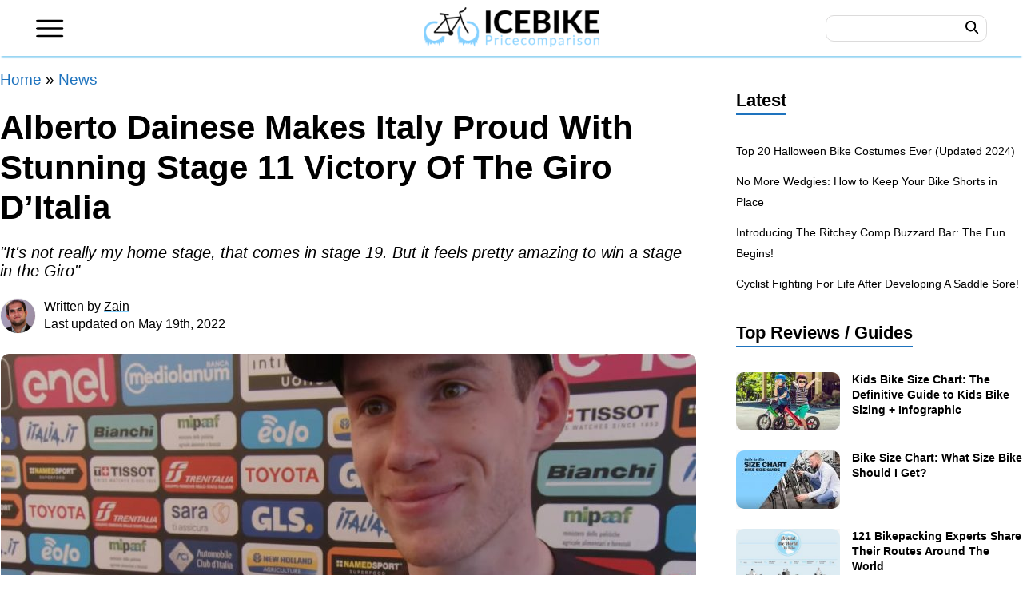

--- FILE ---
content_type: text/html; charset=UTF-8
request_url: https://www.icebike.org/alberto-dainese-makes-italy-proud-with-stunning-stage-11-victory-of-the-giro-ditalia/
body_size: 36627
content:
<!DOCTYPE html>
<html lang="en-US">
<head>
	<meta charset="UTF-8">
	<meta http-equiv="X-UA-Compatible" content="IE=edge" />
	<link rel="profile" href="https://gmpg.org/xfn/11">
	            <script type="text/javascript"> var epic_ajax_url = 'https://www.icebike.org/?epic-ajax-request=epic-ne'; </script>
            
	<!-- This site is optimized with the Yoast SEO Premium plugin v15.9 - https://yoast.com/wordpress/plugins/seo/ -->
	<title>Alberto Dainese Makes Italy Proud With Stunning Stage 11 Victory Of The Giro d&#039;Italia</title>
	<meta name="description" content="Alberto Dainese made Italy proud by winning the stage 11 of Giro d&#039;Italia, he showed remarkable skills in the end of the sprint. With this victory at" />
	<meta name="robots" content="index, follow, max-snippet:-1, max-image-preview:large, max-video-preview:-1" />
	<link rel="canonical" href="https://www.icebike.org/alberto-dainese-makes-italy-proud-with-stunning-stage-11-victory-of-the-giro-ditalia/" />
	<meta property="og:locale" content="en_US" />
	<meta property="og:type" content="article" />
	<meta property="og:title" content="Alberto Dainese Makes Italy Proud With Stunning Stage 11 Victory Of The Giro d&#039;Italia" />
	<meta property="og:description" content="Alberto Dainese made Italy proud by winning the stage 11 of Giro d&#039;Italia, he showed remarkable skills in the end of the sprint. With this victory at" />
	<meta property="og:url" content="https://www.icebike.org/alberto-dainese-makes-italy-proud-with-stunning-stage-11-victory-of-the-giro-ditalia/" />
	<meta property="og:site_name" content="Icebike.org" />
	<meta property="article:publisher" content="https://www.facebook.com/icebikeorg/" />
	<meta property="article:published_time" content="2022-05-19T10:02:26+00:00" />
	<meta property="og:image" content="https://www.icebike.org/wp-content/uploads/2022/05/alberto-dainese-giro-11-win.jpg" />
	<meta property="og:image:width" content="1200" />
	<meta property="og:image:height" content="675" />
	<meta name="twitter:card" content="summary_large_image" />
	<meta name="twitter:creator" content="@icebikeorg" />
	<meta name="twitter:site" content="@icebikeorg" />
	<script type="application/ld+json" class="yoast-schema-graph">{"@context":"https://schema.org","@graph":[{"@type":"Organization","@id":"https://www.icebike.org/#organization","name":"ICEBike","url":"https://www.icebike.org/","sameAs":["https://www.facebook.com/icebikeorg/","https://www.instagram.com/icebikeorg/","https://www.youtube.com/c/IceBike","https://www.pinterest.com/icebikeweb/","https://twitter.com/icebikeorg"],"logo":{"@type":"ImageObject","@id":"https://www.icebike.org/#logo","inLanguage":"en-US","url":"https://www.icebike.org/wp-content/uploads/2021/03/icebike-logo-300x68-1.png","width":300,"height":68,"caption":"ICEBike"},"image":{"@id":"https://www.icebike.org/#logo"}},{"@type":"WebSite","@id":"https://www.icebike.org/#website","url":"https://www.icebike.org/","name":"Icebike.org","description":"Ice biking, winter cycling and more","publisher":{"@id":"https://www.icebike.org/#organization"},"potentialAction":[{"@type":"SearchAction","target":"https://www.icebike.org/?s={search_term_string}","query-input":"required name=search_term_string"}],"inLanguage":"en-US"},{"@type":"ImageObject","@id":"https://www.icebike.org/alberto-dainese-makes-italy-proud-with-stunning-stage-11-victory-of-the-giro-ditalia/#primaryimage","inLanguage":"en-US","url":"https://www.icebike.org/wp-content/uploads/2022/05/alberto-dainese-giro-11-win.jpg","width":1200,"height":675,"caption":"Alberto Dainese Giro 11 Win"},{"@type":"WebPage","@id":"https://www.icebike.org/alberto-dainese-makes-italy-proud-with-stunning-stage-11-victory-of-the-giro-ditalia/#webpage","url":"https://www.icebike.org/alberto-dainese-makes-italy-proud-with-stunning-stage-11-victory-of-the-giro-ditalia/","name":"Alberto Dainese Makes Italy Proud With Stunning Stage 11 Victory Of The Giro d'Italia","isPartOf":{"@id":"https://www.icebike.org/#website"},"primaryImageOfPage":{"@id":"https://www.icebike.org/alberto-dainese-makes-italy-proud-with-stunning-stage-11-victory-of-the-giro-ditalia/#primaryimage"},"datePublished":"2022-05-19T10:02:26+00:00","dateModified":"2022-05-19T10:02:26+00:00","description":"Alberto Dainese made Italy proud by winning the stage 11 of Giro d'Italia, he showed remarkable skills in the end of the sprint. With this victory at","breadcrumb":{"@id":"https://www.icebike.org/alberto-dainese-makes-italy-proud-with-stunning-stage-11-victory-of-the-giro-ditalia/#breadcrumb"},"inLanguage":"en-US","potentialAction":[{"@type":"ReadAction","target":["https://www.icebike.org/alberto-dainese-makes-italy-proud-with-stunning-stage-11-victory-of-the-giro-ditalia/"]}]},{"@type":"BreadcrumbList","@id":"https://www.icebike.org/alberto-dainese-makes-italy-proud-with-stunning-stage-11-victory-of-the-giro-ditalia/#breadcrumb","itemListElement":[{"@type":"ListItem","position":1,"item":{"@type":"WebPage","@id":"https://www.icebike.org/","url":"https://www.icebike.org/","name":"Home"}},{"@type":"ListItem","position":2,"item":{"@type":"WebPage","@id":"https://www.icebike.org/news/","url":"https://www.icebike.org/news/","name":"News"}},{"@type":"ListItem","position":3,"item":{"@type":"WebPage","@id":"https://www.icebike.org/alberto-dainese-makes-italy-proud-with-stunning-stage-11-victory-of-the-giro-ditalia/","url":"https://www.icebike.org/alberto-dainese-makes-italy-proud-with-stunning-stage-11-victory-of-the-giro-ditalia/","name":"Alberto Dainese Makes Italy Proud With Stunning Stage 11 Victory Of The Giro d&#8217;Italia"}}]},{"@type":"Article","@id":"https://www.icebike.org/alberto-dainese-makes-italy-proud-with-stunning-stage-11-victory-of-the-giro-ditalia/#article","isPartOf":{"@id":"https://www.icebike.org/alberto-dainese-makes-italy-proud-with-stunning-stage-11-victory-of-the-giro-ditalia/#webpage"},"author":{"@id":"https://www.icebike.org/#/schema/person/614247b651597799e773e40365ef3a3b"},"headline":"Alberto Dainese Makes Italy Proud With Stunning Stage 11 Victory Of The Giro d&#8217;Italia","datePublished":"2022-05-19T10:02:26+00:00","dateModified":"2022-05-19T10:02:26+00:00","mainEntityOfPage":{"@id":"https://www.icebike.org/alberto-dainese-makes-italy-proud-with-stunning-stage-11-victory-of-the-giro-ditalia/#webpage"},"commentCount":0,"publisher":{"@id":"https://www.icebike.org/#organization"},"image":{"@id":"https://www.icebike.org/alberto-dainese-makes-italy-proud-with-stunning-stage-11-victory-of-the-giro-ditalia/#primaryimage"},"keywords":"Alberto Dainese,Giro d'Italia,Team DSM","articleSection":"News","inLanguage":"en-US","potentialAction":[{"@type":"CommentAction","name":"Comment","target":["https://www.icebike.org/alberto-dainese-makes-italy-proud-with-stunning-stage-11-victory-of-the-giro-ditalia/#respond"]}]},{"@type":"Person","@id":"https://www.icebike.org/#/schema/person/614247b651597799e773e40365ef3a3b","name":"Zain","description":"Your Friendly Neighborhood Bike Enthusiast! I love riding bikes and exploring new places and cultures with my trusty iron steed. When I am not on the road, my time goes to my cat Luna and PlayStation!","sameAs":["https://www.instagram.com/zzayn101/"]}]}</script>
	<!-- / Yoast SEO Premium plugin. -->


<link rel='dns-prefetch' href='//scripts.mediavine.com' />
<link rel='dns-prefetch' href='//fonts.googleapis.com' />
<link rel='dns-prefetch' href='//fonts.gstatic.com' />
<link rel='dns-prefetch' href='//onesignal.com' />
<link rel='dns-prefetch' href='//google-analytics.com' />
<link rel='dns-prefetch' href='//www.google-analytics.com' />
<link rel='dns-prefetch' href='//ssl.google-analytics.com' />
<link rel='dns-prefetch' href='//googleads.g.doubleclick.net' />
<link rel='dns-prefetch' href='//adservice.google.com' />
<link rel='dns-prefetch' href='//pagead2.googlesyndication.com' />
<link rel='dns-prefetch' href='//tpc.googlesyndication.com' />
<link rel='dns-prefetch' href='//youtube.com' />
<link rel='dns-prefetch' href='//i.ytimg.com' />
<link rel='dns-prefetch' href='//www.facebook.com' />
<link rel='dns-prefetch' href='//connect.facebook.net' />
<link rel='dns-prefetch' href='//platform.twitter.com' />
<link rel='dns-prefetch' href='//syndication.twitter.com' />
<link rel='dns-prefetch' href='//platform.instagram.com' />
<link rel='dns-prefetch' href='//cdn.ampproject.org' />
<link rel='dns-prefetch' href='//secure.gravatar.com' />
<link rel='dns-prefetch' href='//s.gravatar.com' />
<link rel='dns-prefetch' href='//0.gravatar.com' />
<link rel='dns-prefetch' href='//2.gravatar.com' />
<link rel='dns-prefetch' href='//1.gravatar.com' />
<link rel='dns-prefetch' href='//ad.doubleclick.net' />
<link rel='dns-prefetch' href='//stats.g.doubleclick.net' />
<link rel='dns-prefetch' href='//cm.g.doubleclick.net' />

<link rel="alternate" type="application/rss+xml" title="Icebike.org &raquo; Feed" href="https://www.icebike.org/feed/" />
<link rel="alternate" type="application/rss+xml" title="Icebike.org &raquo; Comments Feed" href="https://www.icebike.org/comments/feed/" />
<link rel='stylesheet' id='bgic-style-css'  href='https://www.icebike.org/wp-content/plugins/bikecalcs/bgic-style.css?ver=5.6.16' media='all' />
<link data-minify="1" rel='stylesheet' id='scriptlesssocialsharing-css'  href='https://www.icebike.org/wp-content/cache/min/1/wp-content/plugins/scriptless-social-sharing/includes/css/scriptlesssocialsharing-style.css?ver=1730273418' media='all' />
<style id='scriptlesssocialsharing-inline-css'>
.scriptlesssocialsharing__buttons a.button { padding: 12px; flex: 1; }@media only screen and (max-width: 767px) { .scriptlesssocialsharing .sss-name { position: absolute; clip: rect(1px, 1px, 1px, 1px); height: 1px; width: 1px; border: 0; overflow: hidden; } }
</style>
<style id='woocommerce-inline-inline-css'>
.woocommerce form .form-row .required { visibility: visible; }
</style>
<link rel='stylesheet' id='generate-style-css'  href='https://www.icebike.org/wp-content/themes/generatepress/assets/css/all.min.css?ver=3.0.3' media='all' />
<style id='generate-style-inline-css'>
body{background-color:#ffffff;color:#000000;}a{color:#1e73be;}a:hover, a:focus, a:active{color:#0000ff;}body .grid-container{max-width:1280px;}.wp-block-group__inner-container{max-width:1280px;margin-left:auto;margin-right:auto;}.site-header .header-image{width:60px;}body, button, input, select, textarea{font-family:inherit;font-size:19px;}body{line-height:1.6;}.entry-content > [class*="wp-block-"]:not(:last-child){margin-bottom:1.5em;}.main-navigation .main-nav ul ul li a{font-size:14px;}.sidebar .widget, .footer-widgets .widget{font-size:17px;}h2{font-size:30px;}@media (max-width:768px){h1{font-size:31px;}h2{font-size:27px;}h3{font-size:24px;}h4{font-size:22px;}h5{font-size:19px;}}.top-bar{background-color:#636363;color:#ffffff;}.top-bar a{color:#ffffff;}.top-bar a:hover{color:#303030;}.site-header{background-color:#ffffff;}.main-title a,.main-title a:hover{color:#222222;}.site-description{color:#757575;}.mobile-menu-control-wrapper .menu-toggle,.mobile-menu-control-wrapper .menu-toggle:hover,.mobile-menu-control-wrapper .menu-toggle:focus,.has-inline-mobile-toggle #site-navigation.toggled{background-color:rgba(0, 0, 0, 0.02);}.main-navigation,.main-navigation ul ul{background-color:#ffffff;}.main-navigation .main-nav ul li a,.menu-toggle, .main-navigation .menu-bar-items{color:#515151;}.main-navigation .main-nav ul li:hover > a,.main-navigation .main-nav ul li:focus > a, .main-navigation .main-nav ul li.sfHover > a, .main-navigation .menu-bar-item:hover > a, .main-navigation .menu-bar-item.sfHover > a{color:#7a8896;background-color:#ffffff;}button.menu-toggle:hover,button.menu-toggle:focus,.main-navigation .mobile-bar-items a,.main-navigation .mobile-bar-items a:hover,.main-navigation .mobile-bar-items a:focus{color:#515151;}.main-navigation .main-nav ul li[class*="current-menu-"] > a{color:#7a8896;background-color:#ffffff;}.main-navigation .main-nav ul li[class*="current-menu-"] > a:hover,.main-navigation .main-nav ul li[class*="current-menu-"].sfHover > a{color:#7a8896;background-color:#ffffff;}.navigation-search input[type="search"],.navigation-search input[type="search"]:active, .navigation-search input[type="search"]:focus, .main-navigation .main-nav ul li.search-item.active > a, .main-navigation .menu-bar-items .search-item.active > a{color:#7a8896;background-color:#ffffff;}.main-navigation ul ul{background-color:#eaeaea;}.main-navigation .main-nav ul ul li a{color:#515151;}.main-navigation .main-nav ul ul li:hover > a,.main-navigation .main-nav ul ul li:focus > a,.main-navigation .main-nav ul ul li.sfHover > a{color:#7a8896;background-color:#eaeaea;}.main-navigation .main-nav ul ul li[class*="current-menu-"] > a{color:#7a8896;background-color:#eaeaea;}.main-navigation .main-nav ul ul li[class*="current-menu-"] > a:hover,.main-navigation .main-nav ul ul li[class*="current-menu-"].sfHover > a{color:#7a8896;background-color:#eaeaea;}.separate-containers .inside-article, .separate-containers .comments-area, .separate-containers .page-header, .one-container .container, .separate-containers .paging-navigation, .inside-page-header{background-color:#ffffff;}.entry-title a{color:#000000;}.entry-title a:hover{color:#0000ff;}.entry-meta{color:#595959;}.sidebar .widget{background-color:#ffffff;}.footer-widgets{color:#ffffff;background-color:#353535;}.footer-widgets a{color:#ffffff;}.footer-widgets a:hover{color:#e6f4ff;}.footer-widgets .widget-title{color:#89d2fd;}.site-info{color:#ffffff;background-color:#212121;}.site-info a{color:#ffffff;}.site-info a:hover{color:#d3d3d3;}.footer-bar .widget_nav_menu .current-menu-item a{color:#d3d3d3;}input[type="text"],input[type="email"],input[type="url"],input[type="password"],input[type="search"],input[type="tel"],input[type="number"],textarea,select{color:#666666;background-color:#fafafa;border-color:#cccccc;}input[type="text"]:focus,input[type="email"]:focus,input[type="url"]:focus,input[type="password"]:focus,input[type="search"]:focus,input[type="tel"]:focus,input[type="number"]:focus,textarea:focus,select:focus{color:#666666;background-color:#ffffff;border-color:#bfbfbf;}button,html input[type="button"],input[type="reset"],input[type="submit"],a.button,a.wp-block-button__link:not(.has-background){color:#ffffff;background-color:#55555e;}button:hover,html input[type="button"]:hover,input[type="reset"]:hover,input[type="submit"]:hover,a.button:hover,button:focus,html input[type="button"]:focus,input[type="reset"]:focus,input[type="submit"]:focus,a.button:focus,a.wp-block-button__link:not(.has-background):active,a.wp-block-button__link:not(.has-background):focus,a.wp-block-button__link:not(.has-background):hover{color:#ffffff;background-color:#3f4047;}a.generate-back-to-top{background-color:rgba( 0,0,0,0.4 );color:#ffffff;}a.generate-back-to-top:hover,a.generate-back-to-top:focus{background-color:rgba( 0,0,0,0.6 );color:#ffffff;}@media (max-width:768px){.main-navigation .menu-bar-item:hover > a, .main-navigation .menu-bar-item.sfHover > a{background:none;color:#515151;}}.separate-containers .inside-article, .separate-containers .comments-area, .separate-containers .page-header, .separate-containers .paging-navigation, .one-container .site-content, .inside-page-header, .wp-block-group__inner-container{padding:0px;}.entry-content .alignwide, body:not(.no-sidebar) .entry-content .alignfull{margin-left:-0px;width:calc(100% + 0px);max-width:calc(100% + 0px);}.container.grid-container{max-width:1280px;}.one-container.right-sidebar .site-main,.one-container.both-right .site-main{margin-right:0px;}.one-container.left-sidebar .site-main,.one-container.both-left .site-main{margin-left:0px;}.one-container.both-sidebars .site-main{margin:0px;}.rtl .menu-item-has-children .dropdown-menu-toggle{padding-left:20px;}.rtl .main-navigation .main-nav ul li.menu-item-has-children > a{padding-right:20px;}.footer-widgets{padding:45px 40px 30px 40px;}@media (max-width:768px){.separate-containers .inside-article, .separate-containers .comments-area, .separate-containers .page-header, .separate-containers .paging-navigation, .one-container .site-content, .inside-page-header, .wp-block-group__inner-container{padding:0px 20px 20px 20px;}.inside-top-bar{padding-right:30px;padding-left:30px;}.inside-header{padding-right:30px;padding-left:30px;}.widget-area .widget{padding-top:30px;padding-right:30px;padding-bottom:30px;padding-left:30px;}.footer-widgets{padding-top:30px;padding-right:30px;padding-bottom:30px;padding-left:30px;}.site-info{padding-right:30px;padding-left:30px;}.entry-content .alignwide, body:not(.no-sidebar) .entry-content .alignfull{margin-left:-20px;width:calc(100% + 40px);max-width:calc(100% + 40px);}}.one-container .sidebar .widget{padding:0px;}/* End cached CSS */@media (max-width:768px){.main-navigation .menu-toggle,.main-navigation .mobile-bar-items,.sidebar-nav-mobile:not(#sticky-placeholder){display:block;}.main-navigation ul,.gen-sidebar-nav{display:none;}[class*="nav-float-"] .site-header .inside-header > *{float:none;clear:both;}}
</style>
<link data-minify="1" rel='stylesheet' id='generate-child-css'  href='https://www.icebike.org/wp-content/cache/min/1/wp-content/themes/icebike/style.css?ver=1730273398' media='all' />
<link rel='stylesheet' id='elementor-frontend-css'  href='https://www.icebike.org/wp-content/plugins/elementor/assets/css/frontend.min.css?ver=3.1.0' media='all' />
<link rel='stylesheet' id='elementor-post-144320-css'  href='https://www.icebike.org/wp-content/uploads/elementor/css/post-144320.css?ver=1757516358' media='all' />
<link rel='stylesheet' id='elementor-post-130852-css'  href='https://www.icebike.org/wp-content/uploads/elementor/css/post-130852.css?ver=1711750469' media='all' />
<link data-minify="1" rel='stylesheet' id='tablepress-default-css'  href='https://www.icebike.org/wp-content/cache/min/1/wp-content/plugins/tablepress/css/default.min.css?ver=1730273398' media='all' />
<link rel='stylesheet' id='tablepress-responsive-tables-css'  href='https://www.icebike.org/wp-content/plugins/tablepress-responsive-tables/css/tablepress-responsive.min.css?ver=1.8' media='all' />
<link rel='stylesheet' id='generate-blog-images-css'  href='https://www.icebike.org/wp-content/plugins/gp-premium/blog/functions/css/featured-images.min.css?ver=1.12.3' media='all' />
<script>if (document.location.protocol != "https:") {document.location = document.URL.replace(/^http:/i, "https:");}</script><script src='https://www.icebike.org/wp-includes/js/jquery/jquery.min.js?ver=3.5.1' id='jquery-core-js'></script>
<script async="async" data-noptimize="1" data-cfasync="false" src='https://scripts.mediavine.com/tags/icebike.js?ver=5.6.16' id='mv-script-wrapper-js'></script>
<script id='dfrcs_compsets-js-extra'>
var dfrcs = {"ajax_url":"https:\/\/www.icebike.org\/wp-admin\/admin-ajax.php","nonce":"f2e81ea4b5","post_id":"132426","remove_product":"Remove Product","unremove_product":"Restore Product"};
</script>
<script data-minify="1" id='dfrcs_compsets-js' defer data-type="lazy" data-src="https://www.icebike.org/wp-content/cache/min/1/wp-content/plugins/datafeedr-comparison-sets/js/compsets.js?ver=1730273398"></script>
<script type="application/ld+json">{"@context":"https://schema.org","@type":"Organization","url":"https://www.icebike.org/","sameAs":["https://www.facebook.com/icebikeorg/","https://www.pinterest.com/icebikeweb/","https://twitter.com/icebikeorg"],"@id":"https://www.icebike.org/#organization","name":"IceBike","logo":"https://www.icebike.org/wp-content/uploads/2021/01/ICEBike-logo.png"}</script><script>
//Function checks if a given script is already loaded
function isScriptLoaded(src){
    return document.querySelector('script[src="' + src + '"]') ? true : false;
}
//When a reply link is clicked, check if reply-script is loaded. If not, load it and emulate the click
document.getElementsByClassName("comment-reply-link").onclick = function() { 
    if(!(isScriptLoaded("/wp-includes/js/comment-reply.min.js"))){
        var script = document.createElement('script');
        script.src = "/wp-includes/js/comment-reply.min.js"; 
    script.onload = emRepClick($(this).attr('data-commentid'));        
        document.head.appendChild(script);
    } 
}
//Function waits 50 ms before it emulates a click on the relevant reply link now that the reply script is loaded
function emRepClick(comId) {
sleep(50).then(() => {
document.querySelectorAll('[data-commentid="'+comId+'"]')[0].dispatchEvent(new Event('click'));
});
}
//Function does nothing, for a given amount of time
function sleep (time) {
  return new Promise((resolve) => setTimeout(resolve, time));
}
</script>
    <meta name="viewport" content="width=device-width, initial-scale=1">	<noscript><style>.woocommerce-product-gallery{ opacity: 1 !important; }</style></noscript>
	<meta name="generator" content="Powered by WPBakery Page Builder - drag and drop page builder for WordPress."/>
<link rel="icon" href="https://www.icebike.org/wp-content/uploads/2021/03/cropped-cropped-icebike-icon-1-32x32.png" sizes="32x32" />
<link rel="icon" href="https://www.icebike.org/wp-content/uploads/2021/03/cropped-cropped-icebike-icon-1-192x192.png" sizes="192x192" />
<link rel="apple-touch-icon" href="https://www.icebike.org/wp-content/uploads/2021/03/cropped-cropped-icebike-icon-1-180x180.png" />
<meta name="msapplication-TileImage" content="https://www.icebike.org/wp-content/uploads/2021/03/cropped-cropped-icebike-icon-1-270x270.png" />

<!-- BEGIN AIWP v5.9.4 Google Analytics 4 - https://deconf.com/analytics-insights-for-wordpress/ -->
<script async src="https://www.googletagmanager.com/gtag/js?id=G-W7SZ88KB2H"></script>
<script>
  window.dataLayer = window.dataLayer || [];
  function gtag(){dataLayer.push(arguments);}
  gtag('js', new Date());
  gtag('config', 'G-W7SZ88KB2H');
  if (window.performance) {
    var timeSincePageLoad = Math.round(performance.now());
    gtag('event', 'timing_complete', {
      'name': 'load',
      'value': timeSincePageLoad,
      'event_category': 'JS Dependencies'
    });
  }
</script>
<!-- END AIWP Google Analytics 4 -->
		<style id="wp-custom-css">
			.postmeta_avatar img {
    border-radius: 100% !important;
}
.alert-info {
    background-color: #d6f1ff;
    border: 1px solid #b5e1f7;
    box-shadow: 8px 8px 0 0 #b4e1f7;
    width: calc(100%-5px);
    border-radius: 9px;
    border-bottom-left-radius: 0;
    margin: 1.2rem 0;
    padding: 1.3rem 1.3rem;
    margin-bottom: 40px;
}

.alert-success {
    background-color: #ddf7d2;
    border: 1px solid #beebab;
    box-shadow: 8px 8px 0 0 #bddbb0;
    width: calc(100%-5px);
    border-radius: 9px;
    border-bottom-left-radius: 0;
    margin: 1.2rem 0;
    padding: 1.3rem 1.3rem;
    margin-bottom: 40px;
}
.videos {
    margin-bottom: 30px;
}
.videos, .fbvideo {
    position: relative;
    padding-bottom: 56.25%;
    height: 0;
    overflow: hidden;
    margin-bottom: 20px;
}
.videos iframe, .videos object, .videos embed, .videos video, .fbvideo iframe {
    position: absolute;
    top: 0;
    left: 0;
    width: 100%;
    height: 100%;
}
.thumbnail-container>img, .elementor img{border-radius:10px}		</style>
		<noscript><style> .wpb_animate_when_almost_visible { opacity: 1; }</style></noscript><noscript><style id="rocket-lazyload-nojs-css">.rll-youtube-player, [data-lazy-src]{display:none !important;}</style></noscript><link rel="preconnect" href="https://adservice.google.com">
<link rel="preconnect" href="https://www.google.com">
<link rel="preconnect" href="https://www.facebook.com">
<link rel="preconnect" href="https://www.gstatic.com">
<link rel="preconnect" href="https://onesignal.com">
<link rel="preconnect" href="//fonts.googleapis.com" />
<link rel="preconnect" href="https://connect.facebook.net" />
<link rel="preconnect" href="https://www.googletagservices.com" />
<link rel="preconnect" href="https://adservice.google.com" />
<link rel="preconnect" href="https://googleads.g.doubleclick.net" />	
<link rel="preconnect" href="https://staticxx.facebook.com" />	
	
	
</head>

<body data-rsssl=1 class="post-template-default single single-post postid-132426 single-format-standard wp-custom-logo wp-embed-responsive theme-generatepress post-image-above-header post-image-aligned-center woocommerce-no-js right-sidebar nav-float-right separate-containers fluid-header active-footer-widgets-4 header-aligned-left dropdown-hover featured-image-active wpb-js-composer js-comp-ver-6.6.0 vc_responsive elementor-default elementor-template-full-width elementor-kit-144320 elementor-page-130852 full-width-content" >
	<a class="screen-reader-text skip-link" href="#content" title="Skip to content">Skip to content</a><div class="head" id="masthead">
	<header id="site-header" class="header">
		<div class="box"></div>
		<div class="headerwrap">
			<div class="headerbar">
					 <div class="site-logo">
					<a href="https://www.icebike.org/" title="Icebike.org" rel="home">
						<img  class="header-image is-logo-image" alt="Icebike.org" src="https://www.icebike.org/wp-content/uploads/2021/03/icebike-logo-300x68-1.png" title="Icebike.org" srcset="https://www.icebike.org/wp-content/uploads/2021/03/icebike-logo-300x68-1.png 1x, https://www.icebike.org/wp-content/uploads/2021/03/icebike-logo-300x68-1.png 2x" width="300" height="68" />
					</a>
				</div></div>
			<button class="header-menu" id="toggle" aria-label="Main Menu">
			<svg viewbox="0 0 40 25" height="25" width="40" class="mnuopen"><use xmlns:xlink="http://www.w3.org/1999/xlink" xlink:href="#icon-hamburger"><svg id="icon-hamburger" xmlns="http://www.w3.org/2000/svg" viewbox="0 0 40 25" width="40" height="25"><path d="M38 3H2L0 2V1l2-1h36l1 1v1l-1 1zm0 11H2l-2-1v-1l2-1h36l1 1v1l-1 1zm0 11H2l-2-1v-1l2-1h36l1 1v1l-1 1z"></path></svg></use></svg>
			<svg viewbox="0 0 40 40" width="40" height="40" class="mnuclose"><use xmlns:xlink="http://www.w3.org/1999/xlink" xlink:href="#icon-close"><svg id="icon-close" xmlns="http://www.w3.org/2000/svg" width="40" height="40" viewbox="0, 0, 40, 40"><path d="M23.65 20L39 4.66A2.587 2.587 0 1 0 35.34 1L20 16.35 4.66 1A2.587 2.587 0 1 0 1 4.66L16.35 20 1 35.34A2.587 2.587 0 1 0 4.66 39L20 23.65 35.34 39A2.587 2.587 0 1 0 39 35.34z"></path></svg></use></svg>
			</button>

			<button class="searchbtn" id="searchtoggle" aria-label="Search">
			<svg viewbox="0 0 41 41" width="40" height="40"><use xmlns:xlink="http://www.w3.org/1999/xlink" xlink:href="#icon-search"><svg id="icon-search" xmlns="http://www.w3.org/2000/svg" xmlns:xlink="http://www.w3.org/1999/xlink" viewbox="0 0 41 41" width="40" height="40"><g fill-rule="evenodd"><path id="a" d="M16.4 28a11.7 11.7 0 1 1 0-23.4 11.7 11.7 0 0 1 0 23.5zm22.9 8l-9.8-10a16 16 0 0 0 3.2-9.6A16.3 16.3 0 0 0 1.7 9C-1.7 15.8.1 24 6 29a16.4 16.4 0 0 0 20.4.4l9.7 10a2.3 2.3 0 0 0 4-1 2.3 2.3 0 0 0-.8-2.2z"></path></g></svg></use></svg></button>
			<form action="https://www.icebike.org" class="search_form">
				<div class="search_wrap">
					<div class="search-wrapper" style="display: inline-block;">
						<input autocomplete="off" class="autocomplete" name="s" value="" aria-label="Search..."></div>
				</div>
				<div class="search_btn">
					<svg viewbox="0 0 41 41" width="40" height="40"><use xmlns:xlink="http://www.w3.org/1999/xlink" xlink:href="#icon-search"><svg id="icon-search" xmlns="http://www.w3.org/2000/svg" xmlns:xlink="http://www.w3.org/1999/xlink" viewbox="0 0 41 41" width="40" height="40"><g fill-rule="evenodd"><path id="a" d="M16.4 28a11.7 11.7 0 1 1 0-23.4 11.7 11.7 0 0 1 0 23.5zm22.9 8l-9.8-10a16 16 0 0 0 3.2-9.6A16.3 16.3 0 0 0 1.7 9C-1.7 15.8.1 24 6 29a16.4 16.4 0 0 0 20.4.4l9.7 10a2.3 2.3 0 0 0 4-1 2.3 2.3 0 0 0-.8-2.2z"></path></g></svg></use></svg></div>
				<button class="search_button" type="submit" aria-label="GO">
				<span class="search_button_icon"><span class="search_button_label">GO</span></span>
				</button>
			</form>
		</div>
	
	</header>
</div>	
<div class="overlay" id="overlay">
	<div class="overlaybox">
		<div class="overlaybox2">
			<div class="leftcol">
				<form action="https://www.icebike.org" class="wp_search" method="get" role="search">
					<div class="wpinput">
						<div class="search-wrapper" style="display: inline-block;">
							<input id="search-input" aria-label="Search the site" class="wp-search-input" name="s" placeholder="Search" required style="position: relative; vertical-align: top; background-color: #fff;" type="text" value=""></div>
					</div>
					<button class="btn_search" type="submit">
					<span class="btn_icon"><span class="btn_label">GO</span></span>
					</button>
				</form>
				<section id="text-6" class="menu_sec widget_text"><span class="menu_h3">Bike Reviews</span>			<div class="textwidget"><ul>
<li><a href="https://www.icebike.org/pc/road-bikes/">Road Bikes</a></li>
<li><a href="https://www.icebike.org/pc/mountain-bikes/">Mountain Bikes</a></li>
<li><a href="https://www.icebike.org/pc/bmx-bikes/">BMX Bikes</a></li>
<li><a href="https://www.icebike.org/pc/hybrid-bikes/">Hybrid Bikes</a></li>
<li><a href="https://www.icebike.org/fat-tire-bike/">Fat Tire Bike</a></li>
</ul>
</div>
		</section><section id="text-7" class="menu_sec widget_text"><span class="menu_h3">Other Bikes</span>			<div class="textwidget"><ul>
<li><a href="https://www.icebike.org/pc/comfort-bikes/">Comfort Bikes</a></li>
<li><a href="https://www.icebike.org/pc/electric-bikes/">Electric Bikes</a></li>
<li><a href="https://www.icebike.org/pc/single-speed-and-track-bikes/">Single Speed &amp; Track Bikes</a></li>
<li><a href="https://www.icebike.org/pc/specialty-bikes/">Specialty Bikes</a></li>
<li><a href="https://www.icebike.org/pc/triathlon-and-time-trial-bikes/">Triathlon &amp; Time Trial Bikes</a></li>
</ul>
</div>
		</section><section id="text-17" class="menu_sec widget_text"><span class="menu_h3">Gears</span>			<div class="textwidget"><ul>
<li><a href="https://www.icebike.org/what-you-need-to-know-about-cycling-mirrors/">Bike Helmet Mirror</a></li>
<li><a href="https://www.icebike.org/bicycle-odometer/">Bike Odometer</a></li>
<li><a href="https://www.icebike.org/the-ultimate-guide-to-winter-bike-tires-and-studded-tires/">Studded Bike Tires</a></li>
<li><a href="https://www.icebike.org/best-road-bike-wheels/">Best Road Bike Wheels</a></li>
</ul>
</div>
		</section><section id="text-19" class="menu_sec widget_text"><span class="menu_h3">Bike Trails</span>			<div class="textwidget"><ul>
<li><a href="https://www.icebike.org/trails/">All Bike Trails</a></li>
</ul>
</div>
		</section>				
			</div>
			<div class="middcol">
				<section id="text-10" class="menu_sec widget_text"><span class="menu_h3">Guides</span>			<div class="textwidget"><ul>
<li><a href="https://www.icebike.org/bike-size-chart-how-to-choose-the-perfect-bicycle/">Bike Size Chart and Guide</a></li>
<li><a href="https://www.icebike.org/the-definitive-guide-to-kids-bike-sizes-dont-buy-the-wrong-bike/">Kids Bike Size &#8211; Chart and Guide</a></li>
<li><a href="https://www.icebike.org/mountain-bike-size-chart/">Mountain Bike Size Chart</a></li>
<li><a href="https://www.icebike.org/why-you-need-to-worry-about-road-bike-sizing-and-fitting/">Road Bike Sizing Guide</a></li>
<li><a href="https://www.icebike.org/best-road-bike-brands/"><span data-sheets-value="{&quot;1&quot;:2,&quot;2&quot;:&quot;Top 50 Best Road Bike Brands&quot;}" data-sheets-userformat="{&quot;2&quot;:513,&quot;3&quot;:{&quot;1&quot;:0},&quot;12&quot;:0}">Bike Brands</span></a></li>
<li><a href="https://www.icebike.org/the-ultimate-guide-to-winter-bike-tires-and-studded-tires/">Studded Bike Tires</a></li>
<li><a href="https://www.icebike.org/build-your-own-bike/">How to Build a Bike</a></li>
<li><a href="https://www.icebike.org/recumbent-bike-benefits/">Recumbent Bike Benefits</a></li>
<li><a href="https://www.icebike.org/basic-bike-maintenance/"> Bike Maintenance Tips</a></li>
<li><a href="https://www.icebike.org/58-milestones-from-bicycle-history-you-must-know/">58 Milestones in Bicycle History</a></li>
</ul>
</div>
		</section><section id="text-18" class="menu_sec widget_text"><span class="menu_h3">Reports</span>			<div class="textwidget"><ul>
<li><a href="https://www.icebike.org/texting-and-driving/">Texting While Driving</a></li>
<li><a href="https://www.icebike.org/30-iconic-velomobile-designs-from-the-past-85-years/">Iconic Velomobile Designs</a></li>
<li><a href="https://www.icebike.org/bikepacking-experts/">Bikepacking Routes</a></li>
<li><a href="https://www.icebike.org/58-milestones-from-bicycle-history-you-must-know/">58 Milestones in Bicycle History</a></li>
</ul>
</div>
		</section><section id="text-16" class="menu_sec widget_text"><span class="menu_h3">Ice Biking</span>			<div class="textwidget"><ul>
<li><a href="https://www.icebike.org/ice-biking-how-to-do-winter-cycling-in-ice-and-snow/">Winter Cycling In Ice and Snow</a></li>
<li><a href="https://www.icebike.org/winter-cycling-clothes-the-ultimate-clothing-guide/">Winter Cycling Clothes</a></li>
<li><a href="https://www.icebike.org/the-ultimate-winter-cycling-gear-guide/">Winter Cycling Gear Guide</a></li>
<li><a href="https://www.icebike.org/how-to-choose-the-winter-cycling-shoes-boots-and-footwear/">Winter Cycling Shoes and Footwear</a></li>
<li><a href="https://www.icebike.org/how-to-choose-the-best-winter-cycling-goggles-and-how-to-treat-them-afterwards/">Best Winter Cycling Goggles</a></li>
<li><a href="https://www.icebike.org/cycle-computers-for-winter-and-ice-cycling/">Cycle Computers for Ice Cycling</a></li>
<li><a href="https://www.icebike.org/the-ultimate-guide-to-winter-bike-tires-and-studded-tires/">Winter Bike and Studded Tires</a></li>
<li><a href="https://www.icebike.org/5-cycling-stories-covered-in-snow-and-ice/">Cycling Stories Covered in Snow</a></li>
<li><a href="https://www.icebike.org/winter-road-bike-training/">Winter Road Bike Training</a></li>
<li><a href="https://www.icebike.org/ice-biking/">More in Ice Biking</a></li>
</ul>
</div>
		</section>				
			</div>
			<div class="rightcol">
					<section id="text-8" class="menu_sec widget_text"><span class="menu_h3">Miscellaneous</span>			<div class="textwidget"><ul id="menu-bike-love" class="menu">
<li><a href="https://www.icebike.org/news/">News</a></li>
<li id="menu-item-114509" class="menu-item menu-item-type-taxonomy menu-item-object-category menu-item-114509"><a href="https://www.icebike.org/car-free-living/">Car Free Living</a></li>
<li id="menu-item-114511" class="menu-item menu-item-type-taxonomy menu-item-object-category menu-item-114511"><a href="https://www.icebike.org/interviews/">Interviews</a></li>
<li id="menu-item-114513" class="menu-item menu-item-type-taxonomy menu-item-object-category menu-item-114513"><a href="https://www.icebike.org/bike-touring/">Bike Touring</a></li>
<li id="menu-item-114516" class="menu-item menu-item-type-taxonomy menu-item-object-category menu-item-114516"><a href="https://www.icebike.org/techniques/">Techniques</a></li>
<li id="menu-item-114524" class="menu-item menu-item-type-taxonomy menu-item-object-category menu-item-114524"><a href="https://www.icebike.org/bmx-bikes/">BMX Inspiration</a></li>
<li id="menu-item-114525" class="menu-item menu-item-type-taxonomy menu-item-object-category menu-item-114525"><a href="https://www.icebike.org/cruiser-bikes/">Cruiser Bike</a></li>
<li id="menu-item-114526" class="menu-item menu-item-type-taxonomy menu-item-object-category menu-item-114526"><a href="https://www.icebike.org/electric-bikes/">Electric Bike</a></li>
<li id="menu-item-114527" class="menu-item menu-item-type-taxonomy menu-item-object-category menu-item-114527"><a href="https://www.icebike.org/fixie-bikes/">Fixie Bike</a></li>
<li id="menu-item-114528" class="menu-item menu-item-type-taxonomy menu-item-object-category menu-item-114528"><a href="https://www.icebike.org/folding-bikes/">Folding Bike</a></li>
<li id="menu-item-114529" class="menu-item menu-item-type-taxonomy menu-item-object-category menu-item-114529"><a href="https://www.icebike.org/kids-bikes/">Kids Bike</a></li>
<li id="menu-item-114530" class="menu-item menu-item-type-taxonomy menu-item-object-category menu-item-114530"><a href="https://www.icebike.org/mountain-bikes/">Mountain Bikes</a></li>
<li id="menu-item-114531" class="menu-item menu-item-type-taxonomy menu-item-object-category menu-item-114531"><a href="https://www.icebike.org/recumbents/">Recumbent Bicycle</a></li>
<li id="menu-item-114512" class="menu-item menu-item-type-taxonomy menu-item-object-category menu-item-114512"><a href="https://www.icebike.org/miscellaneous/">Miscellaneous</a></li>
<li id="menu-item-114513" class="menu-item menu-item-type-taxonomy menu-item-object-category menu-item-114513"><a href="https://www.icebike.org/clothing/">Clothing</a></li>
<li></li>
</ul>
</div>
		</section><section id="text-9" class="menu_sec widget_text">			<div class="textwidget"><ul class="btns">
<li><a class="text-btn" href="https://www.icebike.org/fixed-gear-calculator/">Gear Calculator</a></li>
<li><a class="text-btn" href="https://www.icebike.org/bike-gear-ratio-calculator/">Gear Ratio</a></li>
<li><a class="text-btn" href="https://www.icebike.org/bike-frame-size-calculator/">Frame Size</a></li>
</ul>
</div>
		</section>				
			</div>
		</div>
	</div>
</div>
	
<style>
/*end newsletter model*/	
.headerbar {
	margin: 0 0 0 24px;
	order: 1;
}
.head {
	position: fixed;
	position: -webkit-sticky;
	position: sticky;
	top: 0;
	width: 100%;
	z-index: 402;
}
.header {
	position: relative;
	align-items: center;
	display: flex;
	padding: 8px 0;
	width: 100%;
	height: 40px;
    /*border-bottom: solid 1px #dadada;	*/
	box-shadow: 0 4px 2px -2px #6fc4eebf;
}

.box {
	background-color: #fff;
	border-bottom: 0px solid #ccc;
	bottom: 0;
	left: 0;
	position: absolute;
	right: 0;
	top: 0;
	z-index: 1;
}
.headerwrap {
	margin-left: auto;
	margin-right: auto;
	max-width: 650px;
	width: calc(100vw - 40px);
	align-items: center;
	display: flex;
	position: relative;
	z-index: 1;
	justify-content: space-between;
}

.mnuclose{width:21px;}		
@media (min-width: 768px){	
.mnuclose{width:25px;}	
}
	
.site-logo svg {
	width: 100%;
	height: 100%;
	vertical-align: middle;
}
.site-logo a {
	cursor: pointer;
	text-decoration: none;
	color: inherit;
	display: block;
}
.header-menu {
	background: transparent;
	border: none;
	cursor: pointer;
	display: flex;
	flex: none;
	justify-content: center;
	margin: 0;
	padding: 0;
	outline: none;
	width: 26px;
	order: 0;
}
.header-menu svg {
	fill: #000;
}

 	
	.header-menu:hover, .header-menu:focus, .sub_button:focus, .search_button:hover, .search_button:focus, .searchbtn:hover, .searchbtn:focus{
		background-color: transparent;
	}
	@media (hover: hover){
.header-menu:hover > svg {
    fill: #e0218e;
		}}		

.searchbtn {
	background: transparent;
	border: none;
	cursor: pointer;
	display: flex;
	flex: none;
	justify-content: center;
	margin: 0 0px 0 20px;
	padding: 0;
	outline: none;
	width: auto;
	order: 1;
}
.searchbtn svg {
	fill: #000;
	height: 17px;
	width: 16px;
}
.search_button_label {
	opacity: 1;
}
.search_button_icon {
	position: relative;
	display: flex;
	align-items: center;
	justify-content: center;
}
@media (hover:hover){
.header-menu:hover > svg {
	fill: #e0218e;
}
.searchbtn:hover > svg {
	fill: #e0218e;
}
}
@media(min-width:768px){
.headerbar {
	align-items: center;
	bottom: 0;
	display: flex;
	justify-content: center;
	left: 0;
	margin-left: 0;
	order: -1;
	position: absolute;
	right: 0;
	top: 0;
	width: 100%;
	z-index: -1;
}
.header {
	height: 54px;
}
.headerwrap {
	max-width: 989px;
	width: calc(100vw - 110px);
	justify-content: flex-start;
}
.sitelogo {
	width: 176px;
	height: 28px;
}
.header-menu {
	width: 35px;
}


 

.searchbtn svg {
	height: 100%;
}
.searchbtn {
	display: none;
}
}
@media(min-width:990px){
.headerwrap {
	max-width: 1280px;
	width: calc(100vw - 90px);
}}
.search_form {
    display: none;
    margin-bottom: 0;
    margin-top: 0;
    width: 200px;
    border: 1px solid #dcdbdb;
    order: 2;
    position: absolute;
    right: 0;
  -webkit-border-radius: 10px; 
   -moz-border-radius: 10px; 
    border-radius: 10px; 
	}
	@media (min-width: 768px){
.search_form {
    display: flex;
	}}
.search_wrap{
    position: relative;
    display: flex;
    width: 100%;
}	
.search_form .search-wrapper {
    flex-basis: auto;
    flex-grow: 1;
    width: 100%;
}	
.search-wrapper .wp-search-input {
    cursor: text;
    height: 35px;
    width: 100%;
    padding-left: 10px;
    font-family: inherit;
    color: inherit;
    padding-bottom: 7px;
    padding-top: 7px;
    border: 1px solid #dcdbdb;
    border-radius: 0;
    -webkit-appearance: none;
}
.search_form .autocomplete {
    border: none;
    cursor: text;
    width: 100%;
    padding-left: 10px;
    background: transparent;
    padding-bottom: 1px;
    padding-top: 2px;
    border-radius: 0;
   -webkit-appearance: none;
   -webkit-border-radius: 0px; 
   -moz-border-radius: 0px; 
    border-radius: 0px; 
	color:#000;
 outline-width: 0;
 
}	
.search_form .autocomplete:focus {
outline: none;
 
}	
.search_btn {
    cursor: pointer;
    height: 30px;
    justify-content: center;
    pointer-events: none;
    position: absolute;
    z-index: 1;
    width: 35px;
    display: inline-flex;
    align-items: center;
    right: 0;
}	
.search_btn svg {
    height: 17px;
    fill: #000;
}	
.search_button {
    position: relative;
    min-height: 26px;
    transition: padding 500ms cubic-bezier(0.165,0.84,0.44,1);
    overflow: hidden;
    cursor: pointer;
    -webkit-user-select: none;
    -moz-user-select: none;
    user-select: none;
    text-decoration: none;
    text-shadow: 0 0 0 rgba(255,255,255,0.5);
    border: 1px solid transparent;
    min-width: 150px;
    padding: 6px 12px 6px 12px;
    color: white;
    font-weight: 600;
    font-family: inherit;
    font-size: 14px;
    line-height: 16px;
    color: white;
    font-weight: 600;
    font-size: 18px;
    border: none;
    color: white;
    cursor: pointer;
    flex: none;
    height: 30px;
    padding: 0;
    min-width: 35px;
    background: none;
    font-size: 0;
}	

.overlay {
	z-index: 400;
	position: relative;
}

media (min-width: 768px){
.overlaybox {
    height: calc(100vh - 70px);
}}
.overlaybox {
	background-color: #E6F4FF;
	height: calc(100vh - 50px);
	width: 100%;
	opacity: 1;
	overflow: auto;
	pointer-events: initial;
	transform: translate3d(0,0%,0);
	position: fixed;
}
.overlaybox2 {
	margin-left: auto;
	margin-right: auto;
	max-width: 650px;
	width: calc(100vw - 40px);
	display: flex;
	justify-content: space-between;
	flex-wrap: wrap;
	padding-bottom:45px;
}
@media(min-width:768px){
.overlaybox2 {
	max-width: 989px;
	width: calc(100vw - 110px);
}
}
@media(min-width:990px){
.overlaybox2 {
	max-width: 1280px;
	width: calc(100vw - 90px);
}
}


.leftcol, .middcol {
	flex-basis: 100%;
}
	.rightcol .menu_ul li{width:100%;}
@media(min-width:768px){
.leftcol, .middcol {
	flex-basis: calc(33.333% - 30.25px);
}
}
@media(min-width:1190px){
.leftcol, .middcol {
	flex-basis: calc(33.333% - 30.75px);
}
}
.rightcol {
	flex-basis: 100%;
}

@media(min-width:768px){
.rightcol {
	flex-basis: calc(33.333% - 30.75px);
}
}
@media (min-width: 1100px){
.rightcol {
	flex-basis: calc(33.333% - 11.25px);
}
}	
@media (min-width: 768px){
.wp_search {
	display: none;
}
}
@media (max-width: 768px) {
    /* CSS in here for mobile only */
		
	}	
.wp_search {
	display: flex;
	margin-bottom: 40px;
	margin-top: 40px;
}
.wpinput {

	position: relative;
	display: flex;
	width: 100%;
}
.wp_search .search-wrapper {
	flex-basis: auto;
	flex-grow: 1;
	width: 100%;
}
.wp_search .autocomplete {
	border: none;
	cursor: text;
	height: 35px;
	width: 100%;
	padding-left: 10px;
	font-family: inherit;
	color: inherit;
	padding-bottom: 7px;
	padding-top: 7px;
	border: none;
	border-radius: 0;
	-webkit-appearance: none;
}
.btn_search {
    position: relative;
    min-height: 26px;
    transition: padding 500ms cubic-bezier(0.165,0.84,0.44,1);
    overflow: hidden;
    -webkit-user-select: none;
    -moz-user-select: none;
    user-select: none;
    text-decoration: none;
    text-shadow: 0 0 0 rgba(255,255,255,0.5);
    line-height: 16px;
    font-weight: 600;
    font-size: 18px;
    border: none;
   color: white; 
    cursor: pointer;
    flex: none;
    height: 35px;
    padding: 0;
    min-width: 35px;
    background: #000;
    width: 35px;
}
.btn_icon {
	position: relative;
	display: flex;
	align-items: center;
	justify-content: center;
}
.btn_label {
	opacity: 1;
}
@media (min-width: 768px){
.wp_search {
	display: none;
}
}
.css-1e3bz7l {
	margin-bottom: 32px;
	margin-top: 32px;
}
.css-1e3bz7l h3 {
	margin: 0;
}
@media (min-width: 768px){
.menu_sec h3, .menu_sec .h3 {
	font-size: 26px;
	margin-bottom: 20px;
	margin-top: 35px;
}
}
.menu_sec, .menu_h3{
	clear: both;
	font-size: 22px;
	line-height: 26px;
	margin-bottom: 15px;
	font-weight:600;
}
.css-yvmi2y {
	cursor: pointer;
	text-decoration: none;
	border-color: currentColor;
	color: #01adb9;
	color: inherit;
}

.menu_sec {
	margin-bottom: 32px;
	margin-top: 32px;
}
@media(min-width:768px){
.menu_sec {
	margin-bottom: 35px;
	margin-top: 35px;
}
}
	
.menu_h3, h3.menu_h3 {
	margin-top: 0;
    padding-bottom: 5px;
    border-bottom: 1px solid #000;
    display: block;	
}
.overlay .menu_sec ul {
	margin: 0;
	padding: 0 5px;
	list-style: none;

}
.menu_li, .menu_sec li {
	margin: 0;
	flex-basis: 100%;
}	
@media (min-width: 768px){
.menu_li, .menu_sec li {
	flex-basis: 50%;
}
}

@media(min-width:768px){
.menu_li, .menu_sec li {
	flex-basis: 50%;
}
}
	
@media (min-width: 768px){
.menu_sec li {
	font-size: 18px;
}
}
.menu_sec li {
	font-size: 17px;
	line-height: 26px;
	margin-bottom: 3px;
}
@media (min-width: 768px)
{
.menu_link {
	font-size: 18px;
}
}
.menu_link, .menu_sec li a {
	cursor: pointer;
	text-decoration: none;
	color: inherit;
	color: #000;
	display: inline-block;
	line-height: 20px;
	padding: 6px 30px 6px 0;
}

.menu_link, .menu_sec li a:after {
}

	@media (min-width: 78em){	
		.fullscreen-nav .general-search {
 		   padding: 0 25%;
		}}
	@media (min-width: 65em){
		.fullscreen-nav .general-search {
   		 	padding: 0 15%;
		}
	}
	@media (min-width: 45em){
		.fullscreen-nav .general-search {
    		padding: 0 12.5%;
    		margin: 1rem auto;
		}
	}
.fullscreen-nav .general-search {
    width: 100%;
    margin: 1rem 0;
}
.general-search {
    min-height: 1.2em;
}
	
.headerbar{
		 display: flex;
  justify-content: center;
  align-items: center;
	}

.overlay-nav {
    -webkit-box-orient: horizontal;
    -webkit-box-direction: normal;
    -webkit-flex-direction: row;
    -ms-flex-direction: row;
    flex-direction: row;
}
.overlay-nav {
    display: -webkit-box;
    display: -webkit-flex;
    display: -ms-flexbox;
    display: flex;
    -webkit-flex-wrap: wrap;
    -ms-flex-wrap: wrap;
    flex-wrap: wrap;
    -webkit-flex-direction: column;
    -ms-flex-direction: column;
    flex-direction: column;
    margin: 0 auto;
    padding: 1rem;
    max-width: 75rem;
    width: 100%;
}	
.button_container {
  position: fixed;
  width: 45px;
  cursor: pointer;
  z-index: 100;
  transition: opacity .25s ease;
  height:27px;	
}
.button_container:hover {
  opacity: .7;
}
.button_container.active .top {
  transform: translateY(11px) translateX(0) rotate(45deg);
  background: #10093e;
}
.button_container.active .middle {
  opacity: 0;
  background: #10093e;
}
.button_container.active .bottom {
  transform: translateY(-11px) translateX(0) rotate(-45deg);
  background: #10093e;
}
.button_container span {
  background: #10093e;
  border: none;
  height: 4px;
  width: 100%;
  position: absolute;
  top: 0;
  left: 0;
  transition: all .35s ease;
  cursor: pointer;
}
.button_container span:nth-of-type(2) {
  top: 11px;
}
.button_container span:nth-of-type(3) {
  top: 22px;
}
.wp_search_desktop .wp-search-input{ border-radius: 100px; padding: 3px 15px;}	
.overlay {
	visibility:hidden;
    position: fixed;
    box-shadow: 0 2px 2px 0 rgba(0,0,0,.4);
	}
.overlay.open {
  opacity: 1;
  visibility: visible;
  height: 100%;
}
.overlay.open li, .overlay.open h3, .overlay.open em, .overlay.open p{
  /*animation: fadeIn .8s ease forwards;*/
animation: fadeInDown .15s ease-in both;	
  animation-delay: .1s;
}

.overlay nav {
  position: relative;
  height: 100%;
 /* top: 50%;
  transform: translateY(-50%);
  font-weight: 400;*/
  text-align: center;
}
.overlay ul {
  list-style: none;
  padding: 0;
  margin: 0 auto;
  display: inline-block;
  position: relative;

	}
.overlay ul li {
  display: block;

	height: calc(100% / 4);
  position: relative;
  opacity: 0;
}
.overlay ul li a {
  display: block;
  position: relative;
  color: #000;
  text-decoration: none;
  overflow: hidden;
  font-weight:400;	
  font-size:18px;
}
	.overlay.open {
		  color: #000;

	}
	.overlay.open p{margin-bottom: 15px;}
    .leftcol section:last-child, .middcol section:last-child{margin-bottom: 10px;}
	.overlay ul li a:hover{
		color:#0000ff;
	}
.overlay ul li a:hover:after, .overlay ul li a:focus:after, .overlay ul li a:active:after {
  width: 100%;
}
@keyframes fadeInDown  {
  0% {
    opacity: 0;
    transform: translateY(-2px);
  }
  100% {
    opacity: 1;
    transform: translateY(0);
  }
}
		
.is-noscroll, .is-vishidden, .select {
    overflow: hidden;
}
@media (max-width: 768px) {
    .main-navigation {
        display: none;
    }
}
ul.btns li {
    display: inline-block;
    margin: 0px 0px;
    padding: 0 0 0 2px;
    flex-basis: unset;
    line-height: normal;
}
.menu_sec .btns .text-btn {
    margin-top: .5rem;
    padding: 9px 15px;
    background: #50b8e7;
    letter-spacing: 1px;
    -webkit-transition: all .15s ease-in-out;
    transition: all .15s ease-in-out;
    border: 1px solid #4ba9d3;
    display: inline-block;
    text-transform: uppercase;
    color: #000;
    border-radius: 0px;
	font-size: 16px;
    font-weight: 500;
}

.menu_sec .text-btn:hover {
	color:#000;
	background-color:#84CDEE;
	border: 1px solid #50b8e7;
}	
.site-header {
	position: fixed;
    position: -webkit-sticky;
    position: sticky;
    top: 0;
    width: 100%;
    z-index: 402;}
	
	.header-right{
		text-align:right;
	}
.site-header {
    border-bottom: 1px solid #DADADA;
}
	.mnuclose{display:none;}
	.active .mnuopen{display:none;}
	.active .mnuclose{display:block;}

	.menu_link, .essbfc-container li a{padding: 5px 5px 5px 0;}
	.menu_link, .essbfc-container {padding: 8px 0 0 0;}
	
@media (max-width: 768px) {
    /* CSS in here for mobile only */
.wp_search {
    display: flex;
    margin-bottom: 30px;
    margin-top: 20px;
}
.menu_sec {
    margin-bottom: 0px;
    margin-top: 3px;
}
.menu_h3, h3.menu_h3 {
    padding-bottom: 5px;
	border-bottom: 0px solid #000;
}
.menu_sec .textwidget{display:none;}
.activemenu .textwidget{display:block; padding-bottom:15px;margin: -5px 0 0 0;}	
.activemenu .menu_h3{border-bottom: 1px solid #000;}

.rightcol .menu_sec:last-child .textwidget{display:block;} 
.leftcol .menu_sec:nth-child(2) .textwidget{display:block; padding-bottom: 15px;margin: -5px 0 0 0;}
.leftcol .menu_sec:nth-child(2) .menu_h3{border-bottom: 1px solid #000;}
.disablemenu .menu_sec:nth-child(2) .textwidget{display:none;}
.disablemenu .menu_sec:nth-child(2) .menu_h3{border-bottom: 0px;}

.rightcol .menu_sec:last-child .menu_h3 {
	border-bottom: 1px solid #000;
}
.leftcol section:last-child, .middcol section:last-child {
    margin-bottom: 0px;
}	
	
}	
	</style>	

<script>
jQuery(document).ready(function($){
$('#toggle').click(function() {
   $(this).toggleClass('active');
   $('#overlay').toggleClass('open');
   $('body').toggleClass('is-noscroll');
  });
$(document).keyup(function(e) {
     if (e.keyCode == 27) { // escape key maps to keycode `27`
      if ($("#toggle").hasClass("active")) {
	   $('#toggle').removeClass('active');
	   $('#overlay').removeClass('open');
	   $('body').removeClass('is-noscroll');
	  }
    }
});  
$('#searchtoggle').click(function() {
   $('#toggle').toggleClass('active');
   $('#overlay').toggleClass('open');
   $('body').toggleClass('is-noscroll');
});
/*mobile menu*/
	$('.menu_h3').click(function() {
		//$('.textwidget').toggleClass('activemenu');
		$(this).parent().toggleClass('activemenu');
	});
	$('.leftcol .menu_sec:nth-child(2)').click(function() {
		$(this).parent().toggleClass('disablemenu');
	});



});	
	
</script>	
		<div id="page" class="hfeed site grid-container container grid-parent">
		<div id="content" class="site-content">
					<div data-elementor-type="single-post" data-elementor-id="130852" class="elementor elementor-130852 elementor-location-single post-132426 post type-post status-publish format-standard has-post-thumbnail hentry category-news tag-alberto-dainese tag-giro-ditalia tag-team-dsm mv-content-wrapper" data-elementor-settings="[]">
		<div class="elementor-section-wrap">
					<section class="elementor-section elementor-top-section elementor-element elementor-element-df0fe92 elementor-section-boxed elementor-section-height-default elementor-section-height-default" data-id="df0fe92" data-element_type="section" id="132426" data-settings="{&quot;background_background&quot;:&quot;classic&quot;}">
						<div class="elementor-container elementor-column-gap-default">
					<div class="elementor-column elementor-col-50 elementor-top-column elementor-element elementor-element-3224cdf reviewed" data-id="3224cdf" data-element_type="column" data-settings="{&quot;background_background&quot;:&quot;classic&quot;}">
			<div class="elementor-widget-wrap elementor-element-populated">
								<div class="elementor-element elementor-element-c529c99 elementor-widget elementor-widget-breadcrumbs" data-id="c529c99" data-element_type="widget" data-widget_type="breadcrumbs.default">
				<div class="elementor-widget-container">
			<p id="breadcrumbs"><span><span><a href="https://www.icebike.org/">Home</a> » <span><a href="https://www.icebike.org/news/">News</a></span></p>		</div>
				</div>
				<div class="elementor-element elementor-element-70e09fe elementor-widget elementor-widget-theme-post-title elementor-page-title elementor-widget-heading" data-id="70e09fe" data-element_type="widget" data-widget_type="theme-post-title.default">
				<div class="elementor-widget-container">
			<h1 class="elementor-heading-title elementor-size-default">Alberto Dainese Makes Italy Proud With Stunning Stage 11 Victory Of The Giro d&#8217;Italia</h1>		</div>
				</div>
				<div class="elementor-element elementor-element-8f3a042 elementor-widget elementor-widget-shortcode" data-id="8f3a042" data-element_type="widget" data-widget_type="shortcode.default">
				<div class="elementor-widget-container">
					<div class="elementor-shortcode"><div class="sub_title">&quot;It&#039;s not really my home stage, that comes in stage 19. But it feels pretty amazing to win a stage in the Giro&quot;</div>
<section class="postmeta"><div class="postmeta_wraper"><div class="postmeta_wrap"><div class="postmeta_avatar"><img width="130" height="130" src="data:image/svg+xml,%3Csvg%20xmlns='http://www.w3.org/2000/svg'%20viewBox='0%200%20130%20130'%3E%3C/svg%3E" class="attachment-thumbnail size-thumbnail" alt="Zain" data-lazy-srcset="https://www.icebike.org/wp-content/uploads/2023/01/zain.jpg 130w, https://www.icebike.org/wp-content/uploads/2023/01/zain-100x100.jpg 100w, https://www.icebike.org/wp-content/uploads/2023/01/zain-75x75.jpg 75w, https://www.icebike.org/wp-content/uploads/2023/01/zain-32x32.jpg 32w" data-lazy-sizes="(max-width: 130px) 100vw, 130px" data-lazy-src="https://www.icebike.org/wp-content/uploads/2023/01/zain.jpg" /><noscript><img width="130" height="130" src="https://www.icebike.org/wp-content/uploads/2023/01/zain.jpg" class="attachment-thumbnail size-thumbnail" alt="Zain" srcset="https://www.icebike.org/wp-content/uploads/2023/01/zain.jpg 130w, https://www.icebike.org/wp-content/uploads/2023/01/zain-100x100.jpg 100w, https://www.icebike.org/wp-content/uploads/2023/01/zain-75x75.jpg 75w, https://www.icebike.org/wp-content/uploads/2023/01/zain-32x32.jpg 32w" sizes="(max-width: 130px) 100vw, 130px" /></noscript></div></div><div class="postmeta_info">Written by  <a class="postmeta_author" href="https://www.icebike.org/author/zain/">Zain</a></div><div class="postmeta_date">Last updated on May 19th, 2022</div></div></section></div>
				</div>
				</div>
				<div class="elementor-element elementor-element-199511d elementor-widget elementor-widget-theme-post-featured-image elementor-widget-image" data-id="199511d" data-element_type="widget" data-widget_type="theme-post-featured-image.default">
				<div class="elementor-widget-container">
					<div class="elementor-image">
										<img width="870" height="489" src="data:image/svg+xml,%3Csvg%20xmlns='http://www.w3.org/2000/svg'%20viewBox='0%200%20870%20489'%3E%3C/svg%3E" class="attachment-epic-featured-870 size-epic-featured-870" alt="Alberto Dainese Giro 11 Win" data-lazy-srcset="https://www.icebike.org/wp-content/uploads/2022/05/alberto-dainese-giro-11-win-870x489.jpg 870w, https://www.icebike.org/wp-content/uploads/2022/05/alberto-dainese-giro-11-win-1024x576.jpg 1024w, https://www.icebike.org/wp-content/uploads/2022/05/alberto-dainese-giro-11-win-350x197.jpg 350w, https://www.icebike.org/wp-content/uploads/2022/05/alberto-dainese-giro-11-win-570x321.jpg 570w, https://www.icebike.org/wp-content/uploads/2022/05/alberto-dainese-giro-11-win-360x203.jpg 360w, https://www.icebike.org/wp-content/uploads/2022/05/alberto-dainese-giro-11-win-750x422.jpg 750w, https://www.icebike.org/wp-content/uploads/2022/05/alberto-dainese-giro-11-win-1140x641.jpg 1140w, https://www.icebike.org/wp-content/uploads/2022/05/alberto-dainese-giro-11-win-214x120.jpg 214w, https://www.icebike.org/wp-content/uploads/2022/05/alberto-dainese-giro-11-win-130x73.jpg 130w, https://www.icebike.org/wp-content/uploads/2022/05/alberto-dainese-giro-11-win-560x315.jpg 560w, https://www.icebike.org/wp-content/uploads/2022/05/alberto-dainese-giro-11-win-345x194.jpg 345w, https://www.icebike.org/wp-content/uploads/2022/05/alberto-dainese-giro-11-win-32x18.jpg 32w, https://www.icebike.org/wp-content/uploads/2022/05/alberto-dainese-giro-11-win.jpg 1200w" data-lazy-sizes="(max-width: 870px) 100vw, 870px" data-lazy-src="https://www.icebike.org/wp-content/uploads/2022/05/alberto-dainese-giro-11-win-870x489.jpg" /><noscript><img width="870" height="489" src="https://www.icebike.org/wp-content/uploads/2022/05/alberto-dainese-giro-11-win-870x489.jpg" class="attachment-epic-featured-870 size-epic-featured-870" alt="Alberto Dainese Giro 11 Win" srcset="https://www.icebike.org/wp-content/uploads/2022/05/alberto-dainese-giro-11-win-870x489.jpg 870w, https://www.icebike.org/wp-content/uploads/2022/05/alberto-dainese-giro-11-win-1024x576.jpg 1024w, https://www.icebike.org/wp-content/uploads/2022/05/alberto-dainese-giro-11-win-350x197.jpg 350w, https://www.icebike.org/wp-content/uploads/2022/05/alberto-dainese-giro-11-win-570x321.jpg 570w, https://www.icebike.org/wp-content/uploads/2022/05/alberto-dainese-giro-11-win-360x203.jpg 360w, https://www.icebike.org/wp-content/uploads/2022/05/alberto-dainese-giro-11-win-750x422.jpg 750w, https://www.icebike.org/wp-content/uploads/2022/05/alberto-dainese-giro-11-win-1140x641.jpg 1140w, https://www.icebike.org/wp-content/uploads/2022/05/alberto-dainese-giro-11-win-214x120.jpg 214w, https://www.icebike.org/wp-content/uploads/2022/05/alberto-dainese-giro-11-win-130x73.jpg 130w, https://www.icebike.org/wp-content/uploads/2022/05/alberto-dainese-giro-11-win-560x315.jpg 560w, https://www.icebike.org/wp-content/uploads/2022/05/alberto-dainese-giro-11-win-345x194.jpg 345w, https://www.icebike.org/wp-content/uploads/2022/05/alberto-dainese-giro-11-win-32x18.jpg 32w, https://www.icebike.org/wp-content/uploads/2022/05/alberto-dainese-giro-11-win.jpg 1200w" sizes="(max-width: 870px) 100vw, 870px" /></noscript>											</div>
				</div>
				</div>
				<div class="elementor-element elementor-element-75953dc review_content elementor-widget elementor-widget-theme-post-content" data-id="75953dc" data-element_type="widget" data-widget_type="theme-post-content.default">
				<div class="elementor-widget-container">
			<p>Alberto Dainese made Italy proud by winning the stage 11 of Giro d&#8217;Italia, he showed remarkable skills in the end of the sprint. With this victory at hand, Dainese became the first Italian rider to win a stage victory at this year&#8217;s Grand Tour, truly a proud moment for him and Italy.</p>
<p>Dainese used skills and his superior tactics to launch from the back of Fernando Gaviria&#8217;s (UAE Team Emirates), and due to this superior throw, he was able to seize victory. Hopes were high for Gaviria as he was so close to the finish line but got dominated by Dainese at the most critical moment which resulted in his victory.</p>
<p>Groupama-FDJ were the leading team during the finale of the event, and they were getting ready to propel their leading star Arnaud Démare for another stage victory of the Giro but that failed. In order to seize the opportunity, both Mark Cavendish (Quick-Step Alpha Vinyl) and Caleb Ewan (Lotto-Soudal) were at the front but none could match the prowess of Alberto Dainese.</p>
<p>&nbsp;</p>
<blockquote class="instagram-media" style="background: #FFF; border: 0; border-radius: 3px; box-shadow: 0 0 1px 0 rgba(0,0,0,0.5),0 1px 10px 0 rgba(0,0,0,0.15); margin: 1px; max-width: 540px; min-width: 326px; padding: 0; width: calc(100% - 2px);" data-instgrm-captioned="" data-instgrm-permalink="https://www.instagram.com/p/CdtheRAM5oY/?utm_source=ig_embed&amp;utm_campaign=loading" data-instgrm-version="14">
<div style="padding: 16px;">
<p>&nbsp;</p>
<div style="display: flex; flex-direction: row; align-items: center;">
<div style="background-color: #f4f4f4; border-radius: 50%; flex-grow: 0; height: 40px; margin-right: 14px; width: 40px;">&nbsp;</div>
<div style="display: flex; flex-direction: column; flex-grow: 1; justify-content: center;">
<div style="background-color: #f4f4f4; border-radius: 4px; flex-grow: 0; height: 14px; margin-bottom: 6px; width: 100px;">&nbsp;</div>
<div style="background-color: #f4f4f4; border-radius: 4px; flex-grow: 0; height: 14px; width: 60px;">&nbsp;</div>
</div>
</div>
<div style="padding: 19% 0;">&nbsp;</div>
<div style="display: block; height: 50px; margin: 0 auto 12px; width: 50px;">&nbsp;</div>
<div style="padding-top: 8px;">
<div style="color: #3897f0; font-family: Arial,sans-serif; font-size: 14px; font-style: normal; font-weight: 550; line-height: 18px;">View this post on Instagram</div>
</div>
<div style="padding: 12.5% 0;">&nbsp;</div>
<div style="display: flex; flex-direction: row; margin-bottom: 14px; align-items: center;">
<div>
<div style="background-color: #f4f4f4; border-radius: 50%; height: 12.5px; width: 12.5px; transform: translateX(0px) translateY(7px);">&nbsp;</div>
<div style="background-color: #f4f4f4; height: 12.5px; transform: rotate(-45deg) translateX(3px) translateY(1px); width: 12.5px; flex-grow: 0; margin-right: 14px; margin-left: 2px;">&nbsp;</div>
<div style="background-color: #f4f4f4; border-radius: 50%; height: 12.5px; width: 12.5px; transform: translateX(9px) translateY(-18px);">&nbsp;</div>
</div>
<div style="margin-left: 8px;">
<div style="background-color: #f4f4f4; border-radius: 50%; flex-grow: 0; height: 20px; width: 20px;">&nbsp;</div>
<div style="width: 0; height: 0; border-top: 2px solid transparent; border-left: 6px solid #f4f4f4; border-bottom: 2px solid transparent; transform: translateX(16px) translateY(-4px) rotate(30deg);">&nbsp;</div>
</div>
<div style="margin-left: auto;">
<div style="width: 0px; border-top: 8px solid #F4F4F4; border-right: 8px solid transparent; transform: translateY(16px);">&nbsp;</div>
<div style="background-color: #f4f4f4; flex-grow: 0; height: 12px; width: 16px; transform: translateY(-4px);">&nbsp;</div>
<div style="width: 0; height: 0; border-top: 8px solid #F4F4F4; border-left: 8px solid transparent; transform: translateY(-4px) translateX(8px);">&nbsp;</div>
</div>
</div>
<div style="display: flex; flex-direction: column; flex-grow: 1; justify-content: center; margin-bottom: 24px;">
<div style="background-color: #f4f4f4; border-radius: 4px; flex-grow: 0; height: 14px; margin-bottom: 6px; width: 224px;">&nbsp;</div>
<div style="background-color: #f4f4f4; border-radius: 4px; flex-grow: 0; height: 14px; width: 144px;">&nbsp;</div>
</div>
<p>&nbsp;</p>
<p style="color: #c9c8cd; font-family: Arial,sans-serif; font-size: 14px; line-height: 17px; margin-bottom: 0; margin-top: 8px; overflow: hidden; padding: 8px 0 7px; text-align: center; text-overflow: ellipsis; white-space: nowrap;"><a style="color: #c9c8cd; font-family: Arial,sans-serif; font-size: 14px; font-style: normal; font-weight: normal; line-height: 17px; text-decoration: none;" href="https://www.instagram.com/p/CdtheRAM5oY/?utm_source=ig_embed&amp;utm_campaign=loading" target="_blank" rel="noopener">A post shared by Alberto Dainese (@alberto_daino)</a></p>
</div>
</blockquote>
<p><script async="" src="//www.instagram.com/embed.js"></script></p>
<p>Juan Pedro Lopez (Trek-Segafredo) has not remains intact with his GC rankings, not a second has been diminished from the current ratings and he also retains the Maglia Rosa. If there has been any increase then that has been in Richard Carapaz&#8217;s rankings seeing a 12-seconds increase.&nbsp;</p>
<h2 id="how-it-unfolded">How It Unfolded</h2>
<p>The Peloton remained fresh and energetic for stage 11 of the Giro which ran from Santarcangelo di Romagna to Reggio Emilia following a total distance of 203km. The whole crowd and the teams themselves were still in awe of <a href="https://www.icebike.org/biniam-girmay-immortalized-in-history-books-with-defining-stage-ten-victory-of-giro-ditalia/"><strong>Biniam Girmay</strong></a> who won the stage victory to become the first black African rider to win a Grand Tour stage.</p>
<p>Many of the riders were caught in the crosswinds and thus havoc was unleashed on the exposed roads after Bologna and on the way to San Giovanni. Ineos Grenadiers were still at the front of the whole group and only a few riders could match their pace. Ineos cut down a lot of riders on the way and one of the unlucky cyclists was none other than Caleb Ewan (Lotto-Soudal).&nbsp;</p>
<p>When the final kilometers of the race approached, all the fast men were either fighting or fending off attacks. The only team that seemed to be in total control was Groupama-FDJ as they were prepping to launch off their leader for yet another win. Démare surely had high hopes for the stage but that was cut down due to Gaviria and Alberto Dainese.</p>
<p>Dainese used the advantage and picked up an amazing slipstream that allowed him to take this win. His victory was even confirmed with a photo finish and that attracted praise from all over Italy.</p>
<p>&nbsp;</p>
<blockquote class="instagram-media" style="background: #FFF; border: 0; border-radius: 3px; box-shadow: 0 0 1px 0 rgba(0,0,0,0.5),0 1px 10px 0 rgba(0,0,0,0.15); margin: 1px; max-width: 540px; min-width: 326px; padding: 0; width: calc(100% - 2px);" data-instgrm-captioned="" data-instgrm-permalink="https://www.instagram.com/reel/CduzE-rgFjx/?utm_source=ig_embed&amp;utm_campaign=loading" data-instgrm-version="14">
<div style="padding: 16px;">
<p>&nbsp;</p>
<div style="display: flex; flex-direction: row; align-items: center;">
<div style="background-color: #f4f4f4; border-radius: 50%; flex-grow: 0; height: 40px; margin-right: 14px; width: 40px;">&nbsp;</div>
<div style="display: flex; flex-direction: column; flex-grow: 1; justify-content: center;">
<div style="background-color: #f4f4f4; border-radius: 4px; flex-grow: 0; height: 14px; margin-bottom: 6px; width: 100px;">&nbsp;</div>
<div style="background-color: #f4f4f4; border-radius: 4px; flex-grow: 0; height: 14px; width: 60px;">&nbsp;</div>
</div>
</div>
<div style="padding: 19% 0;">&nbsp;</div>
<div style="display: block; height: 50px; margin: 0 auto 12px; width: 50px;">&nbsp;</div>
<div style="padding-top: 8px;">
<div style="color: #3897f0; font-family: Arial,sans-serif; font-size: 14px; font-style: normal; font-weight: 550; line-height: 18px;">View this post on Instagram</div>
</div>
<div style="padding: 12.5% 0;">&nbsp;</div>
<div style="display: flex; flex-direction: row; margin-bottom: 14px; align-items: center;">
<div>
<div style="background-color: #f4f4f4; border-radius: 50%; height: 12.5px; width: 12.5px; transform: translateX(0px) translateY(7px);">&nbsp;</div>
<div style="background-color: #f4f4f4; height: 12.5px; transform: rotate(-45deg) translateX(3px) translateY(1px); width: 12.5px; flex-grow: 0; margin-right: 14px; margin-left: 2px;">&nbsp;</div>
<div style="background-color: #f4f4f4; border-radius: 50%; height: 12.5px; width: 12.5px; transform: translateX(9px) translateY(-18px);">&nbsp;</div>
</div>
<div style="margin-left: 8px;">
<div style="background-color: #f4f4f4; border-radius: 50%; flex-grow: 0; height: 20px; width: 20px;">&nbsp;</div>
<div style="width: 0; height: 0; border-top: 2px solid transparent; border-left: 6px solid #f4f4f4; border-bottom: 2px solid transparent; transform: translateX(16px) translateY(-4px) rotate(30deg);">&nbsp;</div>
</div>
<div style="margin-left: auto;">
<div style="width: 0px; border-top: 8px solid #F4F4F4; border-right: 8px solid transparent; transform: translateY(16px);">&nbsp;</div>
<div style="background-color: #f4f4f4; flex-grow: 0; height: 12px; width: 16px; transform: translateY(-4px);">&nbsp;</div>
<div style="width: 0; height: 0; border-top: 8px solid #F4F4F4; border-left: 8px solid transparent; transform: translateY(-4px) translateX(8px);">&nbsp;</div>
</div>
</div>
<div style="display: flex; flex-direction: column; flex-grow: 1; justify-content: center; margin-bottom: 24px;">
<div style="background-color: #f4f4f4; border-radius: 4px; flex-grow: 0; height: 14px; margin-bottom: 6px; width: 224px;">&nbsp;</div>
<div style="background-color: #f4f4f4; border-radius: 4px; flex-grow: 0; height: 14px; width: 144px;">&nbsp;</div>
</div>
<p>&nbsp;</p>
<p style="color: #c9c8cd; font-family: Arial,sans-serif; font-size: 14px; line-height: 17px; margin-bottom: 0; margin-top: 8px; overflow: hidden; padding: 8px 0 7px; text-align: center; text-overflow: ellipsis; white-space: nowrap;"><a style="color: #c9c8cd; font-family: Arial,sans-serif; font-size: 14px; font-style: normal; font-weight: normal; line-height: 17px; text-decoration: none;" href="https://www.instagram.com/reel/CduzE-rgFjx/?utm_source=ig_embed&amp;utm_campaign=loading" target="_blank" rel="noopener">A post shared by Team DSM (@teamdsm_)</a></p>
</div>
</blockquote>
<p><script async="" src="//www.instagram.com/embed.js"></script></p>
<p><strong>Also Read: <a href="https://www.icebike.org/biniam-girmay-breaks-hearts-as-he-withdraws-from-giro-ditalia-following-fatal-podium-incident/">Biniam Girmay Breaks Hearts As He Withdraws From Giro D’Italia Following Fatal Podium Incident</a></strong></p>
<p>Featured Image Via YouTube/Cycling Pro Net</p>
<p>&nbsp;</p>
<hr>
<div class='author-note' style='font-style: italic;'>
<p>Should you have any questions or require further clarification on the topic, please feel free to connect with our expert author Zain Ali by <a href='#reply-title'>leaving a comment below</a>. We value your engagement and are here to assist you.</p>
</div>
<div class="scriptlesssocialsharing"><div class="scriptlesssocialsharing__buttons"><a class="button twitter" target="_blank" href="https://twitter.com/intent/tweet?text=Alberto%20Dainese%20Makes%20Italy%20Proud%20With%20Stunning%20Stage%2011%20Victory%20Of%20The%20Giro%20d%E2%80%99Italia&#038;url=https%3A%2F%2Fwww.icebike.org%2Falberto-dainese-makes-italy-proud-with-stunning-stage-11-victory-of-the-giro-ditalia%2F&#038;via=icebikeorg&#038;related=icebikeorg"><svg class="scriptlesssocialsharing__icon twitter" role="img" aria-hidden="true"> <use xlink:href="#twitter"></use> </svg><span class="sss-name"><span class="screen-reader-text">Share on </span>Twitter</span></a><a class="button facebook" target="_blank" href="https://www.facebook.com/sharer/sharer.php?u=https%3A%2F%2Fwww.icebike.org%2Falberto-dainese-makes-italy-proud-with-stunning-stage-11-victory-of-the-giro-ditalia%2F"><svg class="scriptlesssocialsharing__icon facebook" role="img" aria-hidden="true"> <use xlink:href="#facebook"></use> </svg><span class="sss-name"><span class="screen-reader-text">Share on </span>Facebook</span></a><a class="button pinterest" target="_blank" href="https://pinterest.com/pin/create/button/?url=https%3A%2F%2Fwww.icebike.org%2Falberto-dainese-makes-italy-proud-with-stunning-stage-11-victory-of-the-giro-ditalia%2F&#038;media=https%3A%2F%2Fwww.icebike.org%2Fwp-content%2Fuploads%2F2022%2F05%2Falberto-dainese-giro-11-win-1024x576.jpg&#038;description=Alberto%20Dainese%20Giro%2011%20Win" data-pin-no-hover="true" data-pin-custom="true" data-pin-do="skip" data-pin-description="Alberto Dainese Giro 11 Win"><svg class="scriptlesssocialsharing__icon pinterest" role="img" aria-hidden="true"> <use xlink:href="#pinterest"></use> </svg><span class="sss-name"><span class="screen-reader-text">Share on </span>Pinterest</span></a><a class="button linkedin" target="_blank" href="https://www.linkedin.com/shareArticle?mini=1&#038;url=https%3A%2F%2Fwww.icebike.org%2Falberto-dainese-makes-italy-proud-with-stunning-stage-11-victory-of-the-giro-ditalia%2F&#038;title=Alberto%20Dainese%20Makes%20Italy%20Proud%20With%20Stunning%20Stage%2011%20Victory%20Of%20The%20Giro%20d%E2%80%99Italia&#038;source=https%3A%2F%2Fwww.icebike.org"><svg class="scriptlesssocialsharing__icon linkedin" role="img" aria-hidden="true"> <use xlink:href="#linkedin"></use> </svg><span class="sss-name"><span class="screen-reader-text">Share on </span>LinkedIn</span></a><a class="button reddit" target="_blank" href="https://www.reddit.com/submit?url=https%3A%2F%2Fwww.icebike.org%2Falberto-dainese-makes-italy-proud-with-stunning-stage-11-victory-of-the-giro-ditalia%2F"><svg class="scriptlesssocialsharing__icon reddit-alien" role="img" aria-hidden="true"> <use xlink:href="#reddit-alien"></use> </svg><span class="sss-name"><span class="screen-reader-text">Share on </span>Reddit</span></a></div></div>		</div>
				</div>
				<div class="elementor-element elementor-element-4b2bc18 elementor-widget elementor-widget-text-editor" data-id="4b2bc18" data-element_type="widget" data-widget_type="text-editor.default">
				<div class="elementor-widget-container">
					<div class="elementor-text-editor elementor-clearfix"><em>For the latest news and updates please follow us on <a href="https://www.facebook.com/icebikeorg" target="_blank" rel="noopener noreferrer">Facebook</a>, <a href="https://twitter.com/icebikeorg?lang=en" target="_blank" rel="noopener noreferrer">Twitter</a> and <a href="https://www.pinterest.com/icebikeweb/" target="_blank" rel="noopener noreferrer">Pinterest</a>.</em>
</div>
				</div>
				</div>
				<div class="elementor-element elementor-element-0274f1c elementor-widget elementor-widget-heading" data-id="0274f1c" data-element_type="widget" data-widget_type="heading.default">
				<div class="elementor-widget-container">
			<h2 class="elementor-heading-title elementor-size-default">Related</h2>		</div>
				</div>
				<div class="elementor-element elementor-element-01b5639 relate elementor-grid-3 elementor-grid-tablet-2 elementor-grid-mobile-1 elementor-posts--thumbnail-top elementor-widget elementor-widget-posts" data-id="01b5639" data-element_type="widget" data-settings="{&quot;classic_masonry&quot;:&quot;yes&quot;,&quot;classic_columns&quot;:&quot;3&quot;,&quot;classic_columns_tablet&quot;:&quot;2&quot;,&quot;classic_columns_mobile&quot;:&quot;1&quot;,&quot;classic_row_gap&quot;:{&quot;unit&quot;:&quot;px&quot;,&quot;size&quot;:35,&quot;sizes&quot;:[]}}" data-widget_type="posts.classic">
				<div class="elementor-widget-container">
					<div class="elementor-posts-container elementor-posts elementor-posts--skin-classic elementor-grid">
				<article class="elementor-post elementor-grid-item post-133739 post type-post status-publish format-standard has-post-thumbnail hentry category-news tag-lorena-wiebes tag-team-dsm tag-tour-de-france-femmes mv-content-wrapper">
				<a class="elementor-post__thumbnail__link" href="https://www.icebike.org/lorena-wiebes-bags-second-victory-at-tour-de-france-femmes/" target="_blank">
			<div class="elementor-post__thumbnail"><img width="300" height="169" src="data:image/svg+xml,%3Csvg%20xmlns='http://www.w3.org/2000/svg'%20viewBox='0%200%20300%20169'%3E%3C/svg%3E" class="attachment-medium size-medium" alt="Lorena Wiebes 1" data-lazy-srcset="https://www.icebike.org/wp-content/uploads/2022/07/lorena-wiebes-1.jpg 1200w, https://www.icebike.org/wp-content/uploads/2022/07/lorena-wiebes-1-1024x576.jpg 1024w, https://www.icebike.org/wp-content/uploads/2022/07/lorena-wiebes-1-350x197.jpg 350w, https://www.icebike.org/wp-content/uploads/2022/07/lorena-wiebes-1-570x321.jpg 570w, https://www.icebike.org/wp-content/uploads/2022/07/lorena-wiebes-1-360x203.jpg 360w, https://www.icebike.org/wp-content/uploads/2022/07/lorena-wiebes-1-750x422.jpg 750w, https://www.icebike.org/wp-content/uploads/2022/07/lorena-wiebes-1-1140x641.jpg 1140w, https://www.icebike.org/wp-content/uploads/2022/07/lorena-wiebes-1-214x120.jpg 214w, https://www.icebike.org/wp-content/uploads/2022/07/lorena-wiebes-1-130x73.jpg 130w, https://www.icebike.org/wp-content/uploads/2022/07/lorena-wiebes-1-560x315.jpg 560w, https://www.icebike.org/wp-content/uploads/2022/07/lorena-wiebes-1-345x194.jpg 345w, https://www.icebike.org/wp-content/uploads/2022/07/lorena-wiebes-1-870x489.jpg 870w, https://www.icebike.org/wp-content/uploads/2022/07/lorena-wiebes-1-32x18.jpg 32w" data-lazy-sizes="(max-width: 300px) 100vw, 300px" data-lazy-src="https://www.icebike.org/wp-content/uploads/2022/07/lorena-wiebes-1.jpg" /><noscript><img width="300" height="169" src="https://www.icebike.org/wp-content/uploads/2022/07/lorena-wiebes-1.jpg" class="attachment-medium size-medium" alt="Lorena Wiebes 1" srcset="https://www.icebike.org/wp-content/uploads/2022/07/lorena-wiebes-1.jpg 1200w, https://www.icebike.org/wp-content/uploads/2022/07/lorena-wiebes-1-1024x576.jpg 1024w, https://www.icebike.org/wp-content/uploads/2022/07/lorena-wiebes-1-350x197.jpg 350w, https://www.icebike.org/wp-content/uploads/2022/07/lorena-wiebes-1-570x321.jpg 570w, https://www.icebike.org/wp-content/uploads/2022/07/lorena-wiebes-1-360x203.jpg 360w, https://www.icebike.org/wp-content/uploads/2022/07/lorena-wiebes-1-750x422.jpg 750w, https://www.icebike.org/wp-content/uploads/2022/07/lorena-wiebes-1-1140x641.jpg 1140w, https://www.icebike.org/wp-content/uploads/2022/07/lorena-wiebes-1-214x120.jpg 214w, https://www.icebike.org/wp-content/uploads/2022/07/lorena-wiebes-1-130x73.jpg 130w, https://www.icebike.org/wp-content/uploads/2022/07/lorena-wiebes-1-560x315.jpg 560w, https://www.icebike.org/wp-content/uploads/2022/07/lorena-wiebes-1-345x194.jpg 345w, https://www.icebike.org/wp-content/uploads/2022/07/lorena-wiebes-1-870x489.jpg 870w, https://www.icebike.org/wp-content/uploads/2022/07/lorena-wiebes-1-32x18.jpg 32w" sizes="(max-width: 300px) 100vw, 300px" /></noscript></div>
		</a>
				<div class="elementor-post__text">
				<h3 class="elementor-post__title">
			<a href="https://www.icebike.org/lorena-wiebes-bags-second-victory-at-tour-de-france-femmes/" target="_blank">
				Lorena Wiebes Bags Second Victory At Tour De France Femmes			</a>
		</h3>
				</div>
				</article>
				<article class="elementor-post elementor-grid-item post-133631 post type-post status-publish format-standard has-post-thumbnail hentry category-news tag-lorena-wiebes tag-team-dsm tag-tour-de-france-femmes mv-content-wrapper">
				<a class="elementor-post__thumbnail__link" href="https://www.icebike.org/tour-de-france-femmes-stage-one-lorena-wiebes-emerged-gloriously/" target="_blank">
			<div class="elementor-post__thumbnail"><img width="300" height="169" src="data:image/svg+xml,%3Csvg%20xmlns='http://www.w3.org/2000/svg'%20viewBox='0%200%20300%20169'%3E%3C/svg%3E" class="attachment-medium size-medium" alt="Lorena Wiebes" data-lazy-srcset="https://www.icebike.org/wp-content/uploads/2022/07/lorena-wiebes.jpg 1200w, https://www.icebike.org/wp-content/uploads/2022/07/lorena-wiebes-1024x576.jpg 1024w, https://www.icebike.org/wp-content/uploads/2022/07/lorena-wiebes-350x197.jpg 350w, https://www.icebike.org/wp-content/uploads/2022/07/lorena-wiebes-570x321.jpg 570w, https://www.icebike.org/wp-content/uploads/2022/07/lorena-wiebes-360x203.jpg 360w, https://www.icebike.org/wp-content/uploads/2022/07/lorena-wiebes-750x422.jpg 750w, https://www.icebike.org/wp-content/uploads/2022/07/lorena-wiebes-1140x641.jpg 1140w, https://www.icebike.org/wp-content/uploads/2022/07/lorena-wiebes-214x120.jpg 214w, https://www.icebike.org/wp-content/uploads/2022/07/lorena-wiebes-130x73.jpg 130w, https://www.icebike.org/wp-content/uploads/2022/07/lorena-wiebes-560x315.jpg 560w, https://www.icebike.org/wp-content/uploads/2022/07/lorena-wiebes-345x194.jpg 345w, https://www.icebike.org/wp-content/uploads/2022/07/lorena-wiebes-870x489.jpg 870w, https://www.icebike.org/wp-content/uploads/2022/07/lorena-wiebes-32x18.jpg 32w" data-lazy-sizes="(max-width: 300px) 100vw, 300px" data-lazy-src="https://www.icebike.org/wp-content/uploads/2022/07/lorena-wiebes.jpg" /><noscript><img width="300" height="169" src="https://www.icebike.org/wp-content/uploads/2022/07/lorena-wiebes.jpg" class="attachment-medium size-medium" alt="Lorena Wiebes" srcset="https://www.icebike.org/wp-content/uploads/2022/07/lorena-wiebes.jpg 1200w, https://www.icebike.org/wp-content/uploads/2022/07/lorena-wiebes-1024x576.jpg 1024w, https://www.icebike.org/wp-content/uploads/2022/07/lorena-wiebes-350x197.jpg 350w, https://www.icebike.org/wp-content/uploads/2022/07/lorena-wiebes-570x321.jpg 570w, https://www.icebike.org/wp-content/uploads/2022/07/lorena-wiebes-360x203.jpg 360w, https://www.icebike.org/wp-content/uploads/2022/07/lorena-wiebes-750x422.jpg 750w, https://www.icebike.org/wp-content/uploads/2022/07/lorena-wiebes-1140x641.jpg 1140w, https://www.icebike.org/wp-content/uploads/2022/07/lorena-wiebes-214x120.jpg 214w, https://www.icebike.org/wp-content/uploads/2022/07/lorena-wiebes-130x73.jpg 130w, https://www.icebike.org/wp-content/uploads/2022/07/lorena-wiebes-560x315.jpg 560w, https://www.icebike.org/wp-content/uploads/2022/07/lorena-wiebes-345x194.jpg 345w, https://www.icebike.org/wp-content/uploads/2022/07/lorena-wiebes-870x489.jpg 870w, https://www.icebike.org/wp-content/uploads/2022/07/lorena-wiebes-32x18.jpg 32w" sizes="(max-width: 300px) 100vw, 300px" /></noscript></div>
		</a>
				<div class="elementor-post__text">
				<h3 class="elementor-post__title">
			<a href="https://www.icebike.org/tour-de-france-femmes-stage-one-lorena-wiebes-emerged-gloriously/" target="_blank">
				Tour De France Femmes Stage One: Lorena Wiebes Emerged Gloriously			</a>
		</h3>
				</div>
				</article>
				<article class="elementor-post elementor-grid-item post-133392 post type-post status-publish format-standard has-post-thumbnail hentry category-news tag-baloise-ladies-tour tag-lorena-wiebes tag-team-dsm mv-content-wrapper">
				<a class="elementor-post__thumbnail__link" href="https://www.icebike.org/lorena-wiebes-makes-a-clean-sweep-at-baloise-tour/" target="_blank">
			<div class="elementor-post__thumbnail"><img width="300" height="169" src="data:image/svg+xml,%3Csvg%20xmlns='http://www.w3.org/2000/svg'%20viewBox='0%200%20300%20169'%3E%3C/svg%3E" class="attachment-medium size-medium" alt="Lorena Wiebes" data-lazy-srcset="https://www.icebike.org/wp-content/uploads/2022/07/lorena-wiebes-.jpg 1200w, https://www.icebike.org/wp-content/uploads/2022/07/lorena-wiebes--1024x576.jpg 1024w, https://www.icebike.org/wp-content/uploads/2022/07/lorena-wiebes--350x197.jpg 350w, https://www.icebike.org/wp-content/uploads/2022/07/lorena-wiebes--570x321.jpg 570w, https://www.icebike.org/wp-content/uploads/2022/07/lorena-wiebes--360x203.jpg 360w, https://www.icebike.org/wp-content/uploads/2022/07/lorena-wiebes--750x422.jpg 750w, https://www.icebike.org/wp-content/uploads/2022/07/lorena-wiebes--1140x641.jpg 1140w, https://www.icebike.org/wp-content/uploads/2022/07/lorena-wiebes--214x120.jpg 214w, https://www.icebike.org/wp-content/uploads/2022/07/lorena-wiebes--130x73.jpg 130w, https://www.icebike.org/wp-content/uploads/2022/07/lorena-wiebes--560x315.jpg 560w, https://www.icebike.org/wp-content/uploads/2022/07/lorena-wiebes--345x194.jpg 345w, https://www.icebike.org/wp-content/uploads/2022/07/lorena-wiebes--870x489.jpg 870w, https://www.icebike.org/wp-content/uploads/2022/07/lorena-wiebes--32x18.jpg 32w" data-lazy-sizes="(max-width: 300px) 100vw, 300px" data-lazy-src="https://www.icebike.org/wp-content/uploads/2022/07/lorena-wiebes-.jpg" /><noscript><img width="300" height="169" src="https://www.icebike.org/wp-content/uploads/2022/07/lorena-wiebes-.jpg" class="attachment-medium size-medium" alt="Lorena Wiebes" srcset="https://www.icebike.org/wp-content/uploads/2022/07/lorena-wiebes-.jpg 1200w, https://www.icebike.org/wp-content/uploads/2022/07/lorena-wiebes--1024x576.jpg 1024w, https://www.icebike.org/wp-content/uploads/2022/07/lorena-wiebes--350x197.jpg 350w, https://www.icebike.org/wp-content/uploads/2022/07/lorena-wiebes--570x321.jpg 570w, https://www.icebike.org/wp-content/uploads/2022/07/lorena-wiebes--360x203.jpg 360w, https://www.icebike.org/wp-content/uploads/2022/07/lorena-wiebes--750x422.jpg 750w, https://www.icebike.org/wp-content/uploads/2022/07/lorena-wiebes--1140x641.jpg 1140w, https://www.icebike.org/wp-content/uploads/2022/07/lorena-wiebes--214x120.jpg 214w, https://www.icebike.org/wp-content/uploads/2022/07/lorena-wiebes--130x73.jpg 130w, https://www.icebike.org/wp-content/uploads/2022/07/lorena-wiebes--560x315.jpg 560w, https://www.icebike.org/wp-content/uploads/2022/07/lorena-wiebes--345x194.jpg 345w, https://www.icebike.org/wp-content/uploads/2022/07/lorena-wiebes--870x489.jpg 870w, https://www.icebike.org/wp-content/uploads/2022/07/lorena-wiebes--32x18.jpg 32w" sizes="(max-width: 300px) 100vw, 300px" /></noscript></div>
		</a>
				<div class="elementor-post__text">
				<h3 class="elementor-post__title">
			<a href="https://www.icebike.org/lorena-wiebes-makes-a-clean-sweep-at-baloise-tour/" target="_blank">
				Lorena Wiebes Makes A Clean Sweep At Baloise Tour			</a>
		</h3>
				</div>
				</article>
				<article class="elementor-post elementor-grid-item post-133022 post type-post status-publish format-standard has-post-thumbnail hentry category-news tag-biniam-girmay tag-giro-ditalia tag-intermarche-wanty-gobert-materiaux mv-content-wrapper">
				<a class="elementor-post__thumbnail__link" href="https://www.icebike.org/biniam-girmay-to-make-a-comeback-after-recovering-from-eye-injury/" target="_blank">
			<div class="elementor-post__thumbnail"><img width="300" height="169" src="data:image/svg+xml,%3Csvg%20xmlns='http://www.w3.org/2000/svg'%20viewBox='0%200%20300%20169'%3E%3C/svg%3E" class="attachment-medium size-medium" alt="Biniam Girmay Returns" data-lazy-srcset="https://www.icebike.org/wp-content/uploads/2022/06/biniam-girmay-returns.jpg 1200w, https://www.icebike.org/wp-content/uploads/2022/06/biniam-girmay-returns-1024x576.jpg 1024w, https://www.icebike.org/wp-content/uploads/2022/06/biniam-girmay-returns-350x197.jpg 350w, https://www.icebike.org/wp-content/uploads/2022/06/biniam-girmay-returns-570x321.jpg 570w, https://www.icebike.org/wp-content/uploads/2022/06/biniam-girmay-returns-360x203.jpg 360w, https://www.icebike.org/wp-content/uploads/2022/06/biniam-girmay-returns-750x422.jpg 750w, https://www.icebike.org/wp-content/uploads/2022/06/biniam-girmay-returns-1140x641.jpg 1140w, https://www.icebike.org/wp-content/uploads/2022/06/biniam-girmay-returns-214x120.jpg 214w, https://www.icebike.org/wp-content/uploads/2022/06/biniam-girmay-returns-130x73.jpg 130w, https://www.icebike.org/wp-content/uploads/2022/06/biniam-girmay-returns-560x315.jpg 560w, https://www.icebike.org/wp-content/uploads/2022/06/biniam-girmay-returns-345x194.jpg 345w, https://www.icebike.org/wp-content/uploads/2022/06/biniam-girmay-returns-870x489.jpg 870w, https://www.icebike.org/wp-content/uploads/2022/06/biniam-girmay-returns-32x18.jpg 32w" data-lazy-sizes="(max-width: 300px) 100vw, 300px" data-lazy-src="https://www.icebike.org/wp-content/uploads/2022/06/biniam-girmay-returns.jpg" /><noscript><img width="300" height="169" src="https://www.icebike.org/wp-content/uploads/2022/06/biniam-girmay-returns.jpg" class="attachment-medium size-medium" alt="Biniam Girmay Returns" srcset="https://www.icebike.org/wp-content/uploads/2022/06/biniam-girmay-returns.jpg 1200w, https://www.icebike.org/wp-content/uploads/2022/06/biniam-girmay-returns-1024x576.jpg 1024w, https://www.icebike.org/wp-content/uploads/2022/06/biniam-girmay-returns-350x197.jpg 350w, https://www.icebike.org/wp-content/uploads/2022/06/biniam-girmay-returns-570x321.jpg 570w, https://www.icebike.org/wp-content/uploads/2022/06/biniam-girmay-returns-360x203.jpg 360w, https://www.icebike.org/wp-content/uploads/2022/06/biniam-girmay-returns-750x422.jpg 750w, https://www.icebike.org/wp-content/uploads/2022/06/biniam-girmay-returns-1140x641.jpg 1140w, https://www.icebike.org/wp-content/uploads/2022/06/biniam-girmay-returns-214x120.jpg 214w, https://www.icebike.org/wp-content/uploads/2022/06/biniam-girmay-returns-130x73.jpg 130w, https://www.icebike.org/wp-content/uploads/2022/06/biniam-girmay-returns-560x315.jpg 560w, https://www.icebike.org/wp-content/uploads/2022/06/biniam-girmay-returns-345x194.jpg 345w, https://www.icebike.org/wp-content/uploads/2022/06/biniam-girmay-returns-870x489.jpg 870w, https://www.icebike.org/wp-content/uploads/2022/06/biniam-girmay-returns-32x18.jpg 32w" sizes="(max-width: 300px) 100vw, 300px" /></noscript></div>
		</a>
				<div class="elementor-post__text">
				<h3 class="elementor-post__title">
			<a href="https://www.icebike.org/biniam-girmay-to-make-a-comeback-after-recovering-from-eye-injury/" target="_blank">
				Biniam Girmay To Make A Comeback After Recovering From Eye Injury			</a>
		</h3>
				</div>
				</article>
				<article class="elementor-post elementor-grid-item post-132926 post type-post status-publish format-standard has-post-thumbnail hentry category-news tag-andreas-leknessund tag-team-dsm tag-tour-de-suisse mv-content-wrapper">
				<a class="elementor-post__thumbnail__link" href="https://www.icebike.org/andreas-leknessund-takes-first-world-tour-win/" target="_blank">
			<div class="elementor-post__thumbnail"><img width="300" height="169" src="data:image/svg+xml,%3Csvg%20xmlns='http://www.w3.org/2000/svg'%20viewBox='0%200%20300%20169'%3E%3C/svg%3E" class="attachment-medium size-medium" alt="Andreas Leknessund" data-lazy-srcset="https://www.icebike.org/wp-content/uploads/2022/06/andreas-leknessund-.jpg 1200w, https://www.icebike.org/wp-content/uploads/2022/06/andreas-leknessund--1024x576.jpg 1024w, https://www.icebike.org/wp-content/uploads/2022/06/andreas-leknessund--350x197.jpg 350w, https://www.icebike.org/wp-content/uploads/2022/06/andreas-leknessund--570x321.jpg 570w, https://www.icebike.org/wp-content/uploads/2022/06/andreas-leknessund--360x203.jpg 360w, https://www.icebike.org/wp-content/uploads/2022/06/andreas-leknessund--750x422.jpg 750w, https://www.icebike.org/wp-content/uploads/2022/06/andreas-leknessund--1140x641.jpg 1140w, https://www.icebike.org/wp-content/uploads/2022/06/andreas-leknessund--214x120.jpg 214w, https://www.icebike.org/wp-content/uploads/2022/06/andreas-leknessund--130x73.jpg 130w, https://www.icebike.org/wp-content/uploads/2022/06/andreas-leknessund--560x315.jpg 560w, https://www.icebike.org/wp-content/uploads/2022/06/andreas-leknessund--345x194.jpg 345w, https://www.icebike.org/wp-content/uploads/2022/06/andreas-leknessund--870x489.jpg 870w, https://www.icebike.org/wp-content/uploads/2022/06/andreas-leknessund--32x18.jpg 32w" data-lazy-sizes="(max-width: 300px) 100vw, 300px" data-lazy-src="https://www.icebike.org/wp-content/uploads/2022/06/andreas-leknessund-.jpg" /><noscript><img width="300" height="169" src="https://www.icebike.org/wp-content/uploads/2022/06/andreas-leknessund-.jpg" class="attachment-medium size-medium" alt="Andreas Leknessund" srcset="https://www.icebike.org/wp-content/uploads/2022/06/andreas-leknessund-.jpg 1200w, https://www.icebike.org/wp-content/uploads/2022/06/andreas-leknessund--1024x576.jpg 1024w, https://www.icebike.org/wp-content/uploads/2022/06/andreas-leknessund--350x197.jpg 350w, https://www.icebike.org/wp-content/uploads/2022/06/andreas-leknessund--570x321.jpg 570w, https://www.icebike.org/wp-content/uploads/2022/06/andreas-leknessund--360x203.jpg 360w, https://www.icebike.org/wp-content/uploads/2022/06/andreas-leknessund--750x422.jpg 750w, https://www.icebike.org/wp-content/uploads/2022/06/andreas-leknessund--1140x641.jpg 1140w, https://www.icebike.org/wp-content/uploads/2022/06/andreas-leknessund--214x120.jpg 214w, https://www.icebike.org/wp-content/uploads/2022/06/andreas-leknessund--130x73.jpg 130w, https://www.icebike.org/wp-content/uploads/2022/06/andreas-leknessund--560x315.jpg 560w, https://www.icebike.org/wp-content/uploads/2022/06/andreas-leknessund--345x194.jpg 345w, https://www.icebike.org/wp-content/uploads/2022/06/andreas-leknessund--870x489.jpg 870w, https://www.icebike.org/wp-content/uploads/2022/06/andreas-leknessund--32x18.jpg 32w" sizes="(max-width: 300px) 100vw, 300px" /></noscript></div>
		</a>
				<div class="elementor-post__text">
				<h3 class="elementor-post__title">
			<a href="https://www.icebike.org/andreas-leknessund-takes-first-world-tour-win/" target="_blank">
				Andreas Leknessund Takes First World Tour Win			</a>
		</h3>
				</div>
				</article>
				<article class="elementor-post elementor-grid-item post-132651 post type-post status-publish format-standard has-post-thumbnail hentry category-news tag-bora-hansgrohe tag-giro-ditalia tag-jai-hindley tag-madonna-del-ghisallo-museum tag-pink-jersey mv-content-wrapper">
				<a class="elementor-post__thumbnail__link" href="https://www.icebike.org/jai-hindley-generously-donates-his-maglia-rosa-to-madonna-del-ghisallo-museum-after-winning-giro-ditalia/" target="_blank">
			<div class="elementor-post__thumbnail"><img width="300" height="169" src="data:image/svg+xml,%3Csvg%20xmlns='http://www.w3.org/2000/svg'%20viewBox='0%200%20300%20169'%3E%3C/svg%3E" class="attachment-medium size-medium" alt="Jai Hindley Donates Maglia Rosa" data-lazy-srcset="https://www.icebike.org/wp-content/uploads/2022/06/jai-hindley-donates-maglia-rosa.jpg 1200w, https://www.icebike.org/wp-content/uploads/2022/06/jai-hindley-donates-maglia-rosa-1024x576.jpg 1024w, https://www.icebike.org/wp-content/uploads/2022/06/jai-hindley-donates-maglia-rosa-350x197.jpg 350w, https://www.icebike.org/wp-content/uploads/2022/06/jai-hindley-donates-maglia-rosa-570x321.jpg 570w, https://www.icebike.org/wp-content/uploads/2022/06/jai-hindley-donates-maglia-rosa-360x203.jpg 360w, https://www.icebike.org/wp-content/uploads/2022/06/jai-hindley-donates-maglia-rosa-750x422.jpg 750w, https://www.icebike.org/wp-content/uploads/2022/06/jai-hindley-donates-maglia-rosa-1140x641.jpg 1140w, https://www.icebike.org/wp-content/uploads/2022/06/jai-hindley-donates-maglia-rosa-214x120.jpg 214w, https://www.icebike.org/wp-content/uploads/2022/06/jai-hindley-donates-maglia-rosa-130x73.jpg 130w, https://www.icebike.org/wp-content/uploads/2022/06/jai-hindley-donates-maglia-rosa-560x315.jpg 560w, https://www.icebike.org/wp-content/uploads/2022/06/jai-hindley-donates-maglia-rosa-345x194.jpg 345w, https://www.icebike.org/wp-content/uploads/2022/06/jai-hindley-donates-maglia-rosa-870x489.jpg 870w, https://www.icebike.org/wp-content/uploads/2022/06/jai-hindley-donates-maglia-rosa-32x18.jpg 32w" data-lazy-sizes="(max-width: 300px) 100vw, 300px" data-lazy-src="https://www.icebike.org/wp-content/uploads/2022/06/jai-hindley-donates-maglia-rosa.jpg" /><noscript><img width="300" height="169" src="https://www.icebike.org/wp-content/uploads/2022/06/jai-hindley-donates-maglia-rosa.jpg" class="attachment-medium size-medium" alt="Jai Hindley Donates Maglia Rosa" srcset="https://www.icebike.org/wp-content/uploads/2022/06/jai-hindley-donates-maglia-rosa.jpg 1200w, https://www.icebike.org/wp-content/uploads/2022/06/jai-hindley-donates-maglia-rosa-1024x576.jpg 1024w, https://www.icebike.org/wp-content/uploads/2022/06/jai-hindley-donates-maglia-rosa-350x197.jpg 350w, https://www.icebike.org/wp-content/uploads/2022/06/jai-hindley-donates-maglia-rosa-570x321.jpg 570w, https://www.icebike.org/wp-content/uploads/2022/06/jai-hindley-donates-maglia-rosa-360x203.jpg 360w, https://www.icebike.org/wp-content/uploads/2022/06/jai-hindley-donates-maglia-rosa-750x422.jpg 750w, https://www.icebike.org/wp-content/uploads/2022/06/jai-hindley-donates-maglia-rosa-1140x641.jpg 1140w, https://www.icebike.org/wp-content/uploads/2022/06/jai-hindley-donates-maglia-rosa-214x120.jpg 214w, https://www.icebike.org/wp-content/uploads/2022/06/jai-hindley-donates-maglia-rosa-130x73.jpg 130w, https://www.icebike.org/wp-content/uploads/2022/06/jai-hindley-donates-maglia-rosa-560x315.jpg 560w, https://www.icebike.org/wp-content/uploads/2022/06/jai-hindley-donates-maglia-rosa-345x194.jpg 345w, https://www.icebike.org/wp-content/uploads/2022/06/jai-hindley-donates-maglia-rosa-870x489.jpg 870w, https://www.icebike.org/wp-content/uploads/2022/06/jai-hindley-donates-maglia-rosa-32x18.jpg 32w" sizes="(max-width: 300px) 100vw, 300px" /></noscript></div>
		</a>
				<div class="elementor-post__text">
				<h3 class="elementor-post__title">
			<a href="https://www.icebike.org/jai-hindley-generously-donates-his-maglia-rosa-to-madonna-del-ghisallo-museum-after-winning-giro-ditalia/" target="_blank">
				Jai Hindley Generously Donates His Maglia Rosa To Madonna del Ghisallo Museum After Winning Giro d&#8217;Italia			</a>
		</h3>
				</div>
				</article>
				</div>
				</div>
				</div>
				<div class="elementor-element elementor-element-e2ed648 elementor-widget elementor-widget-post-comments" data-id="e2ed648" data-element_type="widget" data-widget_type="post-comments.theme_comments">
				<div class="elementor-widget-container">
			<div id="comments">

		<div id="respond" class="comment-respond">
		<h3 id="reply-title" class="comment-reply-title">Leave a Comment <small><a rel="nofollow" id="cancel-comment-reply-link" href="/alberto-dainese-makes-italy-proud-with-stunning-stage-11-victory-of-the-giro-ditalia/#respond" style="display:none;">Cancel reply</a></small></h3><form action="https://www.icebike.org/wp-comments-post.php" method="post" id="commentform" class="comment-form" novalidate><p class="comment-form-comment"><label for="comment" class="screen-reader-text">Comment</label><textarea id="comment" name="comment" cols="45" rows="8" aria-required="true" required></textarea></p><label for="author" class="screen-reader-text">Name</label><input placeholder="Name *" id="author" name="author" type="text" value="" size="30" />
<label for="email" class="screen-reader-text">Email</label><input placeholder="Email *" id="email" name="email" type="email" value="" size="30" />
<label for="url" class="screen-reader-text">Website</label><input placeholder="Website" id="url" name="url" type="url" value="" size="30" />
<p class="form-submit"><input name="submit" type="submit" id="submit" class="submit" value="Post Comment" /> <input type='hidden' name='comment_post_ID' value='132426' id='comment_post_ID' />
<input type='hidden' name='comment_parent' id='comment_parent' value='0' />
</p><p style="display: none;"><input type="hidden" id="akismet_comment_nonce" name="akismet_comment_nonce" value="27c2122356" /></p><p style="display: none !important;"><label>&#916;<textarea name="ak_hp_textarea" cols="45" rows="8" maxlength="100"></textarea></label><input type="hidden" id="ak_js_1" name="ak_js" value="178"/><script>document.getElementById( "ak_js_1" ).setAttribute( "value", ( new Date() ).getTime() );</script></p></form>	</div><!-- #respond -->
	
</div><!-- #comments -->
		</div>
				</div>
					</div>
		</div>
				<aside class="elementor-column elementor-col-50 elementor-top-column elementor-element elementor-element-90ed8ba leftside hide-on-mobile" data-id="90ed8ba" data-element_type="column">
			<div class="elementor-widget-wrap elementor-element-populated">
								<div class="elementor-element elementor-element-fb242d1 elementor-widget elementor-widget-epic_block_29_elementor" data-id="fb242d1" data-element_type="widget" data-widget_type="epic_block_29_elementor.default">
				<div class="elementor-widget-container">
			<div  class="jeg_postblock_29 jeg_postblock jeg_module_hook jeg_pagination_disable jeg_col_1o3 epic_module_132426_0_6952d5245b4e1" data-unique="epic_module_132426_0_6952d5245b4e1">
                <div class="jeg_block_heading jeg_block_heading_7 jeg_subcat_right">
                    <h3 class="jeg_block_title"><span>Latest</span></h3>
                    
                </div>
                <div class="jeg_block_container">
                
                <div class="jeg_posts">
                <div class="jeg_postsmall jeg_load_more_flag">
                    <article class="jeg_post jeg_pl_xs post-6997 post type-post status-publish format-standard has-post-thumbnail hentry category-car-free-living category-miscellaneous tag-bicycle-gear tag-bike-costumes tag-halloween">
                <div class="jeg_postblock_content">
                    <h3 class="jeg_post_title">
                        <a href="https://www.icebike.org/halloween/">Top 20 Halloween Bike Costumes Ever (Updated 2024)</a>
                    </h3>
                    
                </div>
            </article><article class="jeg_post jeg_pl_xs post-142000 post type-post status-publish format-standard has-post-thumbnail hentry category-gear category-miscellaneous tag-best-bike-shorts tag-bike-shorts">
                <div class="jeg_postblock_content">
                    <h3 class="jeg_post_title">
                        <a href="https://www.icebike.org/how-to-keep-your-bike-shorts-in-place/">No More Wedgies: How to Keep Your Bike Shorts in Place</a>
                    </h3>
                    
                </div>
            </article><article class="jeg_post jeg_pl_xs post-144253 post type-post status-publish format-standard has-post-thumbnail hentry category-news tag-bikes tag-handlebar">
                <div class="jeg_postblock_content">
                    <h3 class="jeg_post_title">
                        <a href="https://www.icebike.org/introducing-the-ritchey-comp-buzzard-bar-the-fun-begins/">Introducing The Ritchey Comp Buzzard Bar: The Fun Begins!</a>
                    </h3>
                    
                </div>
            </article><article class="jeg_post jeg_pl_xs post-144247 post type-post status-publish format-standard has-post-thumbnail hentry category-news tag-cycling">
                <div class="jeg_postblock_content">
                    <h3 class="jeg_post_title">
                        <a href="https://www.icebike.org/cyclist-fighting-for-life/">Cyclist Fighting For Life After Developing A Saddle Sore!</a>
                    </h3>
                    
                </div>
            </article>
                </div>
            </div>
                <div class='module-overlay'>
                <div class='preloader_type preloader_dot'>
                    <div class="module-preloader jeg_preloader dot">
                        <span></span><span></span><span></span>
                    </div>
                    <div class="module-preloader jeg_preloader circle">
                        <div class="epic_preloader_circle_outer">
                            <div class="epic_preloader_circle_inner"></div>
                        </div>
                    </div>
                    <div class="module-preloader jeg_preloader square">
                        <div class="jeg_square"><div class="jeg_square_inner"></div></div>
                    </div>
                </div>
            </div>
            </div>
            <div class="jeg_block_navigation">
                <div class='navigation_overlay'><div class='module-preloader jeg_preloader'><span></span><span></span><span></span></div></div>
                
                
            </div>
                
                <script>var epic_module_132426_0_6952d5245b4e1 = {"header_icon":"","first_title":"Latest","second_title":"","url":"","header_type":"heading_7","header_background":"","header_secondary_background":"","header_text_color":"","header_line_color":"","header_accent_color":"","header_filter_category":"","header_filter_author":"","header_filter_tag":"","header_filter_text":"All","post_type":"post","number_post":{"unit":"px","size":4,"sizes":[]},"post_offset":0,"unique_content":"disable","include_post":"","exclude_post":"","include_category":"","exclude_category":"","include_author":"","include_tag":"","exclude_tag":"","sort_by":"latest","show_date":"","date_format":"default","date_format_custom":"Y\/m\/d","pagination_mode":"disable","pagination_nextprev_showtext":"","pagination_number_post":{"unit":"px","size":4,"sizes":[]},"pagination_scroll_limit":0,"ads_type":"disable","ads_position":{"unit":"px","size":1,"sizes":[]},"ads_random":"","ads_image":{"url":"","id":""},"ads_image_tablet":{"url":"","id":""},"ads_image_phone":{"url":"","id":""},"ads_image_link":"","ads_image_alt":"","ads_image_new_tab":"","google_publisher_id":"","google_slot_id":"","google_desktop":"auto","google_tab":"auto","google_phone":"auto","content":"","ads_bottom_text":"","show_border":"","el_id":"","el_class":"","scheme":"","column_width":"4","title_color":"","accent_color":"","alt_color":"","excerpt_color":"","css":"","_title":"","_margin":{"unit":"px","top":"","right":"","bottom":"","left":"","isLinked":true},"_margin_tablet":{"unit":"px","top":"","right":"","bottom":"","left":"","isLinked":true},"_margin_mobile":{"unit":"px","top":"","right":"","bottom":"","left":"","isLinked":true},"_padding":{"unit":"px","top":"","right":"","bottom":"","left":"","isLinked":true},"_padding_tablet":{"unit":"px","top":"","right":"","bottom":"","left":"","isLinked":true},"_padding_mobile":{"unit":"px","top":"","right":"","bottom":"","left":"","isLinked":true},"_z_index":"","_z_index_tablet":"","_z_index_mobile":"","_element_id":"","_css_classes":"","motion_fx_motion_fx_scrolling":"","motion_fx_translateY_effect":"","motion_fx_translateY_direction":"","motion_fx_translateY_speed":{"unit":"px","size":4,"sizes":[]},"motion_fx_translateY_affectedRange":{"unit":"%","size":"","sizes":{"start":0,"end":100}},"motion_fx_translateX_effect":"","motion_fx_translateX_direction":"","motion_fx_translateX_speed":{"unit":"px","size":4,"sizes":[]},"motion_fx_translateX_affectedRange":{"unit":"%","size":"","sizes":{"start":0,"end":100}},"motion_fx_opacity_effect":"","motion_fx_opacity_direction":"out-in","motion_fx_opacity_level":{"unit":"px","size":10,"sizes":[]},"motion_fx_opacity_range":{"unit":"%","size":"","sizes":{"start":20,"end":80}},"motion_fx_blur_effect":"","motion_fx_blur_direction":"out-in","motion_fx_blur_level":{"unit":"px","size":7,"sizes":[]},"motion_fx_blur_range":{"unit":"%","size":"","sizes":{"start":20,"end":80}},"motion_fx_rotateZ_effect":"","motion_fx_rotateZ_direction":"","motion_fx_rotateZ_speed":{"unit":"px","size":1,"sizes":[]},"motion_fx_rotateZ_affectedRange":{"unit":"%","size":"","sizes":{"start":0,"end":100}},"motion_fx_scale_effect":"","motion_fx_scale_direction":"out-in","motion_fx_scale_speed":{"unit":"px","size":4,"sizes":[]},"motion_fx_scale_range":{"unit":"%","size":"","sizes":{"start":20,"end":80}},"motion_fx_transform_origin_x":"center","motion_fx_transform_origin_y":"center","motion_fx_devices":["desktop","tablet","mobile"],"motion_fx_range":"","motion_fx_motion_fx_mouse":"","motion_fx_mouseTrack_effect":"","motion_fx_mouseTrack_direction":"","motion_fx_mouseTrack_speed":{"unit":"px","size":1,"sizes":[]},"motion_fx_tilt_effect":"","motion_fx_tilt_direction":"","motion_fx_tilt_speed":{"unit":"px","size":4,"sizes":[]},"sticky":"","sticky_on":["desktop","tablet","mobile"],"sticky_offset":0,"sticky_effects_offset":0,"sticky_parent":"","_animation":"","_animation_tablet":"","_animation_mobile":"","animation_duration":"","_animation_delay":"","_background_background":"","_background_color":"","_background_color_stop":{"unit":"%","size":0,"sizes":[]},"_background_color_b":"#f2295b","_background_color_b_stop":{"unit":"%","size":100,"sizes":[]},"_background_gradient_type":"linear","_background_gradient_angle":{"unit":"deg","size":180,"sizes":[]},"_background_gradient_position":"center center","_background_image":{"url":"","id":""},"_background_image_tablet":{"url":"","id":""},"_background_image_mobile":{"url":"","id":""},"_background_position":"","_background_position_tablet":"","_background_position_mobile":"","_background_xpos":{"unit":"px","size":0,"sizes":[]},"_background_xpos_tablet":{"unit":"px","size":0,"sizes":[]},"_background_xpos_mobile":{"unit":"px","size":0,"sizes":[]},"_background_ypos":{"unit":"px","size":0,"sizes":[]},"_background_ypos_tablet":{"unit":"px","size":0,"sizes":[]},"_background_ypos_mobile":{"unit":"px","size":0,"sizes":[]},"_background_attachment":"","_background_repeat":"","_background_repeat_tablet":"","_background_repeat_mobile":"","_background_size":"","_background_size_tablet":"","_background_size_mobile":"","_background_bg_width":{"unit":"%","size":100,"sizes":[]},"_background_bg_width_tablet":{"unit":"px","size":"","sizes":[]},"_background_bg_width_mobile":{"unit":"px","size":"","sizes":[]},"_background_video_link":"","_background_video_start":"","_background_video_end":"","_background_play_once":"","_background_play_on_mobile":"","_background_video_fallback":{"url":"","id":""},"_background_slideshow_gallery":[],"_background_slideshow_loop":"yes","_background_slideshow_slide_duration":5000,"_background_slideshow_slide_transition":"fade","_background_slideshow_transition_duration":500,"_background_slideshow_background_size":"","_background_slideshow_background_size_tablet":"","_background_slideshow_background_size_mobile":"","_background_slideshow_background_position":"","_background_slideshow_background_position_tablet":"","_background_slideshow_background_position_mobile":"","_background_slideshow_ken_burns":"","_background_slideshow_ken_burns_zoom_direction":"in","_background_hover_background":"","_background_hover_color":"","_background_hover_color_stop":{"unit":"%","size":0,"sizes":[]},"_background_hover_color_b":"#f2295b","_background_hover_color_b_stop":{"unit":"%","size":100,"sizes":[]},"_background_hover_gradient_type":"linear","_background_hover_gradient_angle":{"unit":"deg","size":180,"sizes":[]},"_background_hover_gradient_position":"center center","_background_hover_image":{"url":"","id":""},"_background_hover_image_tablet":{"url":"","id":""},"_background_hover_image_mobile":{"url":"","id":""},"_background_hover_position":"","_background_hover_position_tablet":"","_background_hover_position_mobile":"","_background_hover_xpos":{"unit":"px","size":0,"sizes":[]},"_background_hover_xpos_tablet":{"unit":"px","size":0,"sizes":[]},"_background_hover_xpos_mobile":{"unit":"px","size":0,"sizes":[]},"_background_hover_ypos":{"unit":"px","size":0,"sizes":[]},"_background_hover_ypos_tablet":{"unit":"px","size":0,"sizes":[]},"_background_hover_ypos_mobile":{"unit":"px","size":0,"sizes":[]},"_background_hover_attachment":"","_background_hover_repeat":"","_background_hover_repeat_tablet":"","_background_hover_repeat_mobile":"","_background_hover_size":"","_background_hover_size_tablet":"","_background_hover_size_mobile":"","_background_hover_bg_width":{"unit":"%","size":100,"sizes":[]},"_background_hover_bg_width_tablet":{"unit":"px","size":"","sizes":[]},"_background_hover_bg_width_mobile":{"unit":"px","size":"","sizes":[]},"_background_hover_video_link":"","_background_hover_video_start":"","_background_hover_video_end":"","_background_hover_play_once":"","_background_hover_play_on_mobile":"","_background_hover_video_fallback":{"url":"","id":""},"_background_hover_slideshow_gallery":[],"_background_hover_slideshow_loop":"yes","_background_hover_slideshow_slide_duration":5000,"_background_hover_slideshow_slide_transition":"fade","_background_hover_slideshow_transition_duration":500,"_background_hover_slideshow_background_size":"","_background_hover_slideshow_background_size_tablet":"","_background_hover_slideshow_background_size_mobile":"","_background_hover_slideshow_background_position":"","_background_hover_slideshow_background_position_tablet":"","_background_hover_slideshow_background_position_mobile":"","_background_hover_slideshow_ken_burns":"","_background_hover_slideshow_ken_burns_zoom_direction":"in","_background_hover_transition":{"unit":"px","size":"","sizes":[]},"_border_border":"","_border_width":{"unit":"px","top":"","right":"","bottom":"","left":"","isLinked":true},"_border_width_tablet":{"unit":"px","top":"","right":"","bottom":"","left":"","isLinked":true},"_border_width_mobile":{"unit":"px","top":"","right":"","bottom":"","left":"","isLinked":true},"_border_color":"","_border_radius":{"unit":"px","top":"","right":"","bottom":"","left":"","isLinked":true},"_border_radius_tablet":{"unit":"px","top":"","right":"","bottom":"","left":"","isLinked":true},"_border_radius_mobile":{"unit":"px","top":"","right":"","bottom":"","left":"","isLinked":true},"_box_shadow_box_shadow_type":"","_box_shadow_box_shadow":{"horizontal":0,"vertical":0,"blur":10,"spread":0,"color":"rgba(0,0,0,0.5)"},"_box_shadow_box_shadow_position":" ","_border_hover_border":"","_border_hover_width":{"unit":"px","top":"","right":"","bottom":"","left":"","isLinked":true},"_border_hover_width_tablet":{"unit":"px","top":"","right":"","bottom":"","left":"","isLinked":true},"_border_hover_width_mobile":{"unit":"px","top":"","right":"","bottom":"","left":"","isLinked":true},"_border_hover_color":"","_border_radius_hover":{"unit":"px","top":"","right":"","bottom":"","left":"","isLinked":true},"_border_radius_hover_tablet":{"unit":"px","top":"","right":"","bottom":"","left":"","isLinked":true},"_border_radius_hover_mobile":{"unit":"px","top":"","right":"","bottom":"","left":"","isLinked":true},"_box_shadow_hover_box_shadow_type":"","_box_shadow_hover_box_shadow":{"horizontal":0,"vertical":0,"blur":10,"spread":0,"color":"rgba(0,0,0,0.5)"},"_box_shadow_hover_box_shadow_position":" ","_border_hover_transition":{"unit":"px","size":"","sizes":[]},"_element_width":"","_element_width_tablet":"","_element_width_mobile":"","_element_custom_width":{"unit":"px","size":"","sizes":[]},"_element_custom_width_tablet":{"unit":"px","size":"","sizes":[]},"_element_custom_width_mobile":{"unit":"px","size":"","sizes":[]},"_element_vertical_align":"","_element_vertical_align_tablet":"","_element_vertical_align_mobile":"","_position":"","_offset_orientation_h":"start","_offset_x":{"unit":"px","size":"0","sizes":[]},"_offset_x_tablet":{"unit":"px","size":"","sizes":[]},"_offset_x_mobile":{"unit":"px","size":"","sizes":[]},"_offset_x_end":{"unit":"px","size":"0","sizes":[]},"_offset_x_end_tablet":{"unit":"px","size":"","sizes":[]},"_offset_x_end_mobile":{"unit":"px","size":"","sizes":[]},"_offset_orientation_v":"start","_offset_y":{"unit":"px","size":"0","sizes":[]},"_offset_y_tablet":{"unit":"px","size":"","sizes":[]},"_offset_y_mobile":{"unit":"px","size":"","sizes":[]},"_offset_y_end":{"unit":"px","size":"0","sizes":[]},"_offset_y_end_tablet":{"unit":"px","size":"","sizes":[]},"_offset_y_end_mobile":{"unit":"px","size":"","sizes":[]},"hide_desktop":"","hide_tablet":"","hide_mobile":"","_attributes":"","custom_css":"","paged":1,"column_class":"jeg_col_1o3","class":"epic_block_29"};</script>
            </div>		</div>
				</div>
				<div class="elementor-element elementor-element-0950b2c elementor-widget elementor-widget-epic_block_21_elementor" data-id="0950b2c" data-element_type="widget" data-widget_type="epic_block_21_elementor.default">
				<div class="elementor-widget-container">
			<div  class="jeg_postblock_21 jeg_postblock jeg_module_hook jeg_pagination_disable jeg_col_1o3 epic_module_132426_1_6952d5246008c" data-unique="epic_module_132426_1_6952d5246008c">
                <div class="jeg_block_heading jeg_block_heading_7 jeg_subcat_right">
                    <h3 class="jeg_block_title"><span>Top Reviews / Guides</span></h3>
                    
                </div>
                <div class="jeg_block_container">

                

                <div class="jeg_posts jeg_load_more_flag">

                <article class="jeg_post jeg_pl_sm post-959 post type-post status-publish format-standard has-post-thumbnail hentry category-kids-bikes tag-bike-size-chart tag-kids-bike-size tag-kids-bike-size-chart tag-kids-bikes">

                <div class="jeg_thumb">

                    

                    <a href="https://www.icebike.org/the-definitive-guide-to-kids-bike-sizes-dont-buy-the-wrong-bike/"><div class="thumbnail-container animate-lazy  size-715"><img width="130" height="73" src="https://www.icebike.org/wp-content/plugins/epic-news-element/assets/img/jeg-empty.png" class="attachment-epic-120x86 size-epic-120x86 lazyload wp-post-image" alt="Kids Bike Size Guide" data-src="https://www.icebike.org/wp-content/uploads/2019/11/kids-bike-size-guide-130x73.jpg" data-sizes="auto" data-srcset="https://www.icebike.org/wp-content/uploads/2019/11/kids-bike-size-guide-130x73.jpg 130w, https://www.icebike.org/wp-content/uploads/2019/11/kids-bike-size-guide-1024x576.jpg 1024w, https://www.icebike.org/wp-content/uploads/2019/11/kids-bike-size-guide-350x197.jpg 350w, https://www.icebike.org/wp-content/uploads/2019/11/kids-bike-size-guide-570x321.jpg 570w, https://www.icebike.org/wp-content/uploads/2019/11/kids-bike-size-guide-360x203.jpg 360w, https://www.icebike.org/wp-content/uploads/2019/11/kids-bike-size-guide-750x422.jpg 750w, https://www.icebike.org/wp-content/uploads/2019/11/kids-bike-size-guide-1140x641.jpg 1140w, https://www.icebike.org/wp-content/uploads/2019/11/kids-bike-size-guide-214x120.jpg 214w, https://www.icebike.org/wp-content/uploads/2019/11/kids-bike-size-guide-560x315.jpg 560w, https://www.icebike.org/wp-content/uploads/2019/11/kids-bike-size-guide-345x194.jpg 345w, https://www.icebike.org/wp-content/uploads/2019/11/kids-bike-size-guide-870x489.jpg 870w, https://www.icebike.org/wp-content/uploads/2019/11/kids-bike-size-guide-32x18.jpg 32w, https://www.icebike.org/wp-content/uploads/2019/11/kids-bike-size-guide.jpg 1200w" data-expand="700" /></div></a>

                </div>

                <div class="jeg_postblock_content">

                    <h3 class="jeg_post_title">

                        <a href="https://www.icebike.org/the-definitive-guide-to-kids-bike-sizes-dont-buy-the-wrong-bike/">Kids Bike Size Chart: The Definitive Guide to Kids Bike Sizing + Infographic</a>

                    </h3>

                    <!--<div class="jeg_post_meta"><div class="jeg_meta_date"><a href="https://www.icebike.org/the-definitive-guide-to-kids-bike-sizes-dont-buy-the-wrong-bike/" ><i class="fa fa-clock-o"></i> August 17, 2024</a></div></div>-->

                </div>

            </article><article class="jeg_post jeg_pl_sm post-55825 post type-post status-publish format-standard has-post-thumbnail hentry category-bike-touring category-bikes category-mountain-bikes category-road-bikes category-techniques tag-bike-size tag-bike-size-chart tag-size-chart tag-size-guide">

                <div class="jeg_thumb">

                    

                    <a href="https://www.icebike.org/bike-size-chart-how-to-choose-the-perfect-bicycle/"><div class="thumbnail-container animate-lazy  size-715"><img width="130" height="73" src="https://www.icebike.org/wp-content/plugins/epic-news-element/assets/img/jeg-empty.png" class="attachment-epic-120x86 size-epic-120x86 lazyload wp-post-image" alt="Bike Size Charts" data-src="https://www.icebike.org/wp-content/uploads/2019/10/bike-size-charts-130x73.jpg" data-sizes="auto" data-srcset="https://www.icebike.org/wp-content/uploads/2019/10/bike-size-charts-130x73.jpg 130w, https://www.icebike.org/wp-content/uploads/2019/10/bike-size-charts-1024x576.jpg 1024w, https://www.icebike.org/wp-content/uploads/2019/10/bike-size-charts-350x197.jpg 350w, https://www.icebike.org/wp-content/uploads/2019/10/bike-size-charts-570x321.jpg 570w, https://www.icebike.org/wp-content/uploads/2019/10/bike-size-charts-360x203.jpg 360w, https://www.icebike.org/wp-content/uploads/2019/10/bike-size-charts-750x422.jpg 750w, https://www.icebike.org/wp-content/uploads/2019/10/bike-size-charts-1140x641.jpg 1140w, https://www.icebike.org/wp-content/uploads/2019/10/bike-size-charts-214x120.jpg 214w, https://www.icebike.org/wp-content/uploads/2019/10/bike-size-charts-560x315.jpg 560w, https://www.icebike.org/wp-content/uploads/2019/10/bike-size-charts-345x194.jpg 345w, https://www.icebike.org/wp-content/uploads/2019/10/bike-size-charts-870x489.jpg 870w, https://www.icebike.org/wp-content/uploads/2019/10/bike-size-charts-32x18.jpg 32w, https://www.icebike.org/wp-content/uploads/2019/10/bike-size-charts.jpg 1200w" data-expand="700" /></div></a>

                </div>

                <div class="jeg_postblock_content">

                    <h3 class="jeg_post_title">

                        <a href="https://www.icebike.org/bike-size-chart-how-to-choose-the-perfect-bicycle/">Bike Size Chart: What Size Bike Should I Get?</a>

                    </h3>

                    <!--<div class="jeg_post_meta"><div class="jeg_meta_date"><a href="https://www.icebike.org/bike-size-chart-how-to-choose-the-perfect-bicycle/" ><i class="fa fa-clock-o"></i> August 28, 2024</a></div></div>-->

                </div>

            </article><article class="jeg_post jeg_pl_sm post-7731 post type-post status-publish format-standard has-post-thumbnail hentry category-bike-touring category-bikes category-interviews tag-bikepacking tag-bikepacking-experts tag-routes">

                <div class="jeg_thumb">

                    

                    <a href="https://www.icebike.org/bikepacking-experts/"><div class="thumbnail-container animate-lazy  size-715"><img width="110" height="73" src="https://www.icebike.org/wp-content/plugins/epic-news-element/assets/img/jeg-empty.png" class="attachment-epic-120x86 size-epic-120x86 lazyload wp-post-image" alt="Bikepacking experts" data-src="https://www.icebike.org/wp-content/uploads/2016/01/bikepacking-experts-feature.jpg" data-sizes="auto" data-srcset="https://www.icebike.org/wp-content/uploads/2016/01/bikepacking-experts-feature.jpg 1200w, https://www.icebike.org/wp-content/uploads/2016/01/bikepacking-experts-feature-350x233.jpg 350w, https://www.icebike.org/wp-content/uploads/2016/01/bikepacking-experts-feature-570x380.jpg 570w, https://www.icebike.org/wp-content/uploads/2016/01/bikepacking-experts-feature-32x21.jpg 32w, https://www.icebike.org/wp-content/uploads/2016/01/bikepacking-experts-feature-300x200.jpg 300w, https://www.icebike.org/wp-content/uploads/2016/01/bikepacking-experts-feature-768x512.jpg 768w, https://www.icebike.org/wp-content/uploads/2016/01/bikepacking-experts-feature-1024x683.jpg 1024w, https://www.icebike.org/wp-content/uploads/2016/01/bikepacking-experts-feature-116x77.jpg 116w" data-expand="700" /></div></a>

                </div>

                <div class="jeg_postblock_content">

                    <h3 class="jeg_post_title">

                        <a href="https://www.icebike.org/bikepacking-experts/">121 Bikepacking Experts Share Their Routes Around The World</a>

                    </h3>

                    <!--<div class="jeg_post_meta"><div class="jeg_meta_date"><a href="https://www.icebike.org/bikepacking-experts/" ><i class="fa fa-clock-o"></i> March 16, 2021</a></div></div>-->

                </div>

            </article><article class="jeg_post jeg_pl_sm post-6409 post type-post status-publish format-standard has-post-thumbnail hentry category-miscellaneous">

                <div class="jeg_thumb">

                    

                    <a href="https://www.icebike.org/texting-and-driving/"><div class="thumbnail-container animate-lazy  size-715"><img width="130" height="73" src="https://www.icebike.org/wp-content/plugins/epic-news-element/assets/img/jeg-empty.png" class="attachment-epic-120x86 size-epic-120x86 lazyload wp-post-image" alt="Cyclist hit by a car" data-src="https://www.icebike.org/wp-content/uploads/2015/10/texting-01-130x73.jpg" data-sizes="auto" data-srcset="https://www.icebike.org/wp-content/uploads/2015/10/texting-01-130x73.jpg 130w, https://www.icebike.org/wp-content/uploads/2015/10/texting-01-360x203.jpg 360w, https://www.icebike.org/wp-content/uploads/2015/10/texting-01-750x422.jpg 750w, https://www.icebike.org/wp-content/uploads/2015/10/texting-01-1140x640.jpg 1140w, https://www.icebike.org/wp-content/uploads/2015/10/texting-01-214x120.jpg 214w, https://www.icebike.org/wp-content/uploads/2015/10/texting-01-560x315.jpg 560w, https://www.icebike.org/wp-content/uploads/2015/10/texting-01-345x194.jpg 345w" data-expand="700" /></div></a>

                </div>

                <div class="jeg_postblock_content">

                    <h3 class="jeg_post_title">

                        <a href="https://www.icebike.org/texting-and-driving/">The 25 Scariest Texting and Driving Accident Statistics</a>

                    </h3>

                    <!--<div class="jeg_post_meta"><div class="jeg_meta_date"><a href="https://www.icebike.org/texting-and-driving/" ><i class="fa fa-clock-o"></i> February 14, 2017</a></div></div>-->

                </div>

            </article><article class="jeg_post jeg_pl_sm post-1972 post type-post status-publish format-standard has-post-thumbnail hentry category-car-free-living category-recumbents">

                <div class="jeg_thumb">

                    

                    <a href="https://www.icebike.org/30-iconic-velomobile-designs-from-the-past-85-years/"><div class="thumbnail-container animate-lazy  size-715"><img width="103" height="73" src="https://www.icebike.org/wp-content/plugins/epic-news-element/assets/img/jeg-empty.png" class="attachment-epic-120x86 size-epic-120x86 lazyload wp-post-image" alt="Velomobiles" data-src="https://www.icebike.org/wp-content/uploads/2015/06/velomobiles-feature.jpg" data-sizes="auto" data-srcset="https://www.icebike.org/wp-content/uploads/2015/06/velomobiles-feature.jpg 1050w, https://www.icebike.org/wp-content/uploads/2015/06/velomobiles-feature-350x247.jpg 350w, https://www.icebike.org/wp-content/uploads/2015/06/velomobiles-feature-570x403.jpg 570w, https://www.icebike.org/wp-content/uploads/2015/06/velomobiles-feature-32x23.jpg 32w, https://www.icebike.org/wp-content/uploads/2015/06/velomobiles-feature-300x212.jpg 300w, https://www.icebike.org/wp-content/uploads/2015/06/velomobiles-feature-768x543.jpg 768w, https://www.icebike.org/wp-content/uploads/2015/06/velomobiles-feature-1024x724.jpg 1024w, https://www.icebike.org/wp-content/uploads/2015/06/velomobiles-feature-116x82.jpg 116w" data-expand="700" /></div></a>

                </div>

                <div class="jeg_postblock_content">

                    <h3 class="jeg_post_title">

                        <a href="https://www.icebike.org/30-iconic-velomobile-designs-from-the-past-85-years/">30 Iconic Velomobile Designs From The Past 85 Years</a>

                    </h3>

                    <!--<div class="jeg_post_meta"><div class="jeg_meta_date"><a href="https://www.icebike.org/30-iconic-velomobile-designs-from-the-past-85-years/" ><i class="fa fa-clock-o"></i> September 26, 2022</a></div></div>-->

                </div>

            </article>

            </div>

                <div class='module-overlay'>
                <div class='preloader_type preloader_dot'>
                    <div class="module-preloader jeg_preloader dot">
                        <span></span><span></span><span></span>
                    </div>
                    <div class="module-preloader jeg_preloader circle">
                        <div class="epic_preloader_circle_outer">
                            <div class="epic_preloader_circle_inner"></div>
                        </div>
                    </div>
                    <div class="module-preloader jeg_preloader square">
                        <div class="jeg_square"><div class="jeg_square_inner"></div></div>
                    </div>
                </div>
            </div>

            </div>

            <div class="jeg_block_navigation">

                <div class='navigation_overlay'><div class='module-preloader jeg_preloader'><span></span><span></span><span></span></div></div>

                

                

            </div>
                
                <script>var epic_module_132426_1_6952d5246008c = {"header_icon":"","first_title":"Top Reviews \/ Guides","second_title":"","url":"","header_type":"heading_7","header_background":"","header_secondary_background":"","header_text_color":"","header_line_color":"","header_accent_color":"","header_filter_category":"","header_filter_author":"","header_filter_tag":"","header_filter_text":"All","post_type":"post","number_post":{"unit":"px","size":5,"sizes":[]},"post_offset":0,"unique_content":"disable","include_post":"55825,959,1972,6409,7731","exclude_post":"","include_category":"","exclude_category":"","include_author":"","include_tag":"","exclude_tag":"","sort_by":"latest","date_format":"default","date_format_custom":"Y\/m\/d","pagination_mode":"disable","pagination_nextprev_showtext":"","pagination_number_post":{"unit":"px","size":6,"sizes":[]},"pagination_scroll_limit":0,"boxed":"","boxed_shadow":"","el_id":"","el_class":"","scheme":"","column_width":"4","title_color":"","accent_color":"","alt_color":"","excerpt_color":"","css":"","_title":"","_margin":{"unit":"px","top":"","right":"","bottom":"","left":"","isLinked":true},"_margin_tablet":{"unit":"px","top":"","right":"","bottom":"","left":"","isLinked":true},"_margin_mobile":{"unit":"px","top":"","right":"","bottom":"","left":"","isLinked":true},"_padding":{"unit":"px","top":"","right":"","bottom":"","left":"","isLinked":true},"_padding_tablet":{"unit":"px","top":"","right":"","bottom":"","left":"","isLinked":true},"_padding_mobile":{"unit":"px","top":"","right":"","bottom":"","left":"","isLinked":true},"_z_index":"","_z_index_tablet":"","_z_index_mobile":"","_element_id":"","_css_classes":"","motion_fx_motion_fx_scrolling":"","motion_fx_translateY_effect":"","motion_fx_translateY_direction":"","motion_fx_translateY_speed":{"unit":"px","size":4,"sizes":[]},"motion_fx_translateY_affectedRange":{"unit":"%","size":"","sizes":{"start":0,"end":100}},"motion_fx_translateX_effect":"","motion_fx_translateX_direction":"","motion_fx_translateX_speed":{"unit":"px","size":4,"sizes":[]},"motion_fx_translateX_affectedRange":{"unit":"%","size":"","sizes":{"start":0,"end":100}},"motion_fx_opacity_effect":"","motion_fx_opacity_direction":"out-in","motion_fx_opacity_level":{"unit":"px","size":10,"sizes":[]},"motion_fx_opacity_range":{"unit":"%","size":"","sizes":{"start":20,"end":80}},"motion_fx_blur_effect":"","motion_fx_blur_direction":"out-in","motion_fx_blur_level":{"unit":"px","size":7,"sizes":[]},"motion_fx_blur_range":{"unit":"%","size":"","sizes":{"start":20,"end":80}},"motion_fx_rotateZ_effect":"","motion_fx_rotateZ_direction":"","motion_fx_rotateZ_speed":{"unit":"px","size":1,"sizes":[]},"motion_fx_rotateZ_affectedRange":{"unit":"%","size":"","sizes":{"start":0,"end":100}},"motion_fx_scale_effect":"","motion_fx_scale_direction":"out-in","motion_fx_scale_speed":{"unit":"px","size":4,"sizes":[]},"motion_fx_scale_range":{"unit":"%","size":"","sizes":{"start":20,"end":80}},"motion_fx_transform_origin_x":"center","motion_fx_transform_origin_y":"center","motion_fx_devices":["desktop","tablet","mobile"],"motion_fx_range":"","motion_fx_motion_fx_mouse":"","motion_fx_mouseTrack_effect":"","motion_fx_mouseTrack_direction":"","motion_fx_mouseTrack_speed":{"unit":"px","size":1,"sizes":[]},"motion_fx_tilt_effect":"","motion_fx_tilt_direction":"","motion_fx_tilt_speed":{"unit":"px","size":4,"sizes":[]},"sticky":"","sticky_on":["desktop","tablet","mobile"],"sticky_offset":0,"sticky_effects_offset":0,"sticky_parent":"","_animation":"","_animation_tablet":"","_animation_mobile":"","animation_duration":"","_animation_delay":"","_background_background":"","_background_color":"","_background_color_stop":{"unit":"%","size":0,"sizes":[]},"_background_color_b":"#f2295b","_background_color_b_stop":{"unit":"%","size":100,"sizes":[]},"_background_gradient_type":"linear","_background_gradient_angle":{"unit":"deg","size":180,"sizes":[]},"_background_gradient_position":"center center","_background_image":{"url":"","id":""},"_background_image_tablet":{"url":"","id":""},"_background_image_mobile":{"url":"","id":""},"_background_position":"","_background_position_tablet":"","_background_position_mobile":"","_background_xpos":{"unit":"px","size":0,"sizes":[]},"_background_xpos_tablet":{"unit":"px","size":0,"sizes":[]},"_background_xpos_mobile":{"unit":"px","size":0,"sizes":[]},"_background_ypos":{"unit":"px","size":0,"sizes":[]},"_background_ypos_tablet":{"unit":"px","size":0,"sizes":[]},"_background_ypos_mobile":{"unit":"px","size":0,"sizes":[]},"_background_attachment":"","_background_repeat":"","_background_repeat_tablet":"","_background_repeat_mobile":"","_background_size":"","_background_size_tablet":"","_background_size_mobile":"","_background_bg_width":{"unit":"%","size":100,"sizes":[]},"_background_bg_width_tablet":{"unit":"px","size":"","sizes":[]},"_background_bg_width_mobile":{"unit":"px","size":"","sizes":[]},"_background_video_link":"","_background_video_start":"","_background_video_end":"","_background_play_once":"","_background_play_on_mobile":"","_background_video_fallback":{"url":"","id":""},"_background_slideshow_gallery":[],"_background_slideshow_loop":"yes","_background_slideshow_slide_duration":5000,"_background_slideshow_slide_transition":"fade","_background_slideshow_transition_duration":500,"_background_slideshow_background_size":"","_background_slideshow_background_size_tablet":"","_background_slideshow_background_size_mobile":"","_background_slideshow_background_position":"","_background_slideshow_background_position_tablet":"","_background_slideshow_background_position_mobile":"","_background_slideshow_ken_burns":"","_background_slideshow_ken_burns_zoom_direction":"in","_background_hover_background":"","_background_hover_color":"","_background_hover_color_stop":{"unit":"%","size":0,"sizes":[]},"_background_hover_color_b":"#f2295b","_background_hover_color_b_stop":{"unit":"%","size":100,"sizes":[]},"_background_hover_gradient_type":"linear","_background_hover_gradient_angle":{"unit":"deg","size":180,"sizes":[]},"_background_hover_gradient_position":"center center","_background_hover_image":{"url":"","id":""},"_background_hover_image_tablet":{"url":"","id":""},"_background_hover_image_mobile":{"url":"","id":""},"_background_hover_position":"","_background_hover_position_tablet":"","_background_hover_position_mobile":"","_background_hover_xpos":{"unit":"px","size":0,"sizes":[]},"_background_hover_xpos_tablet":{"unit":"px","size":0,"sizes":[]},"_background_hover_xpos_mobile":{"unit":"px","size":0,"sizes":[]},"_background_hover_ypos":{"unit":"px","size":0,"sizes":[]},"_background_hover_ypos_tablet":{"unit":"px","size":0,"sizes":[]},"_background_hover_ypos_mobile":{"unit":"px","size":0,"sizes":[]},"_background_hover_attachment":"","_background_hover_repeat":"","_background_hover_repeat_tablet":"","_background_hover_repeat_mobile":"","_background_hover_size":"","_background_hover_size_tablet":"","_background_hover_size_mobile":"","_background_hover_bg_width":{"unit":"%","size":100,"sizes":[]},"_background_hover_bg_width_tablet":{"unit":"px","size":"","sizes":[]},"_background_hover_bg_width_mobile":{"unit":"px","size":"","sizes":[]},"_background_hover_video_link":"","_background_hover_video_start":"","_background_hover_video_end":"","_background_hover_play_once":"","_background_hover_play_on_mobile":"","_background_hover_video_fallback":{"url":"","id":""},"_background_hover_slideshow_gallery":[],"_background_hover_slideshow_loop":"yes","_background_hover_slideshow_slide_duration":5000,"_background_hover_slideshow_slide_transition":"fade","_background_hover_slideshow_transition_duration":500,"_background_hover_slideshow_background_size":"","_background_hover_slideshow_background_size_tablet":"","_background_hover_slideshow_background_size_mobile":"","_background_hover_slideshow_background_position":"","_background_hover_slideshow_background_position_tablet":"","_background_hover_slideshow_background_position_mobile":"","_background_hover_slideshow_ken_burns":"","_background_hover_slideshow_ken_burns_zoom_direction":"in","_background_hover_transition":{"unit":"px","size":"","sizes":[]},"_border_border":"","_border_width":{"unit":"px","top":"","right":"","bottom":"","left":"","isLinked":true},"_border_width_tablet":{"unit":"px","top":"","right":"","bottom":"","left":"","isLinked":true},"_border_width_mobile":{"unit":"px","top":"","right":"","bottom":"","left":"","isLinked":true},"_border_color":"","_border_radius":{"unit":"px","top":"","right":"","bottom":"","left":"","isLinked":true},"_border_radius_tablet":{"unit":"px","top":"","right":"","bottom":"","left":"","isLinked":true},"_border_radius_mobile":{"unit":"px","top":"","right":"","bottom":"","left":"","isLinked":true},"_box_shadow_box_shadow_type":"","_box_shadow_box_shadow":{"horizontal":0,"vertical":0,"blur":10,"spread":0,"color":"rgba(0,0,0,0.5)"},"_box_shadow_box_shadow_position":" ","_border_hover_border":"","_border_hover_width":{"unit":"px","top":"","right":"","bottom":"","left":"","isLinked":true},"_border_hover_width_tablet":{"unit":"px","top":"","right":"","bottom":"","left":"","isLinked":true},"_border_hover_width_mobile":{"unit":"px","top":"","right":"","bottom":"","left":"","isLinked":true},"_border_hover_color":"","_border_radius_hover":{"unit":"px","top":"","right":"","bottom":"","left":"","isLinked":true},"_border_radius_hover_tablet":{"unit":"px","top":"","right":"","bottom":"","left":"","isLinked":true},"_border_radius_hover_mobile":{"unit":"px","top":"","right":"","bottom":"","left":"","isLinked":true},"_box_shadow_hover_box_shadow_type":"","_box_shadow_hover_box_shadow":{"horizontal":0,"vertical":0,"blur":10,"spread":0,"color":"rgba(0,0,0,0.5)"},"_box_shadow_hover_box_shadow_position":" ","_border_hover_transition":{"unit":"px","size":"","sizes":[]},"_element_width":"","_element_width_tablet":"","_element_width_mobile":"","_element_custom_width":{"unit":"px","size":"","sizes":[]},"_element_custom_width_tablet":{"unit":"px","size":"","sizes":[]},"_element_custom_width_mobile":{"unit":"px","size":"","sizes":[]},"_element_vertical_align":"","_element_vertical_align_tablet":"","_element_vertical_align_mobile":"","_position":"","_offset_orientation_h":"start","_offset_x":{"unit":"px","size":"0","sizes":[]},"_offset_x_tablet":{"unit":"px","size":"","sizes":[]},"_offset_x_mobile":{"unit":"px","size":"","sizes":[]},"_offset_x_end":{"unit":"px","size":"0","sizes":[]},"_offset_x_end_tablet":{"unit":"px","size":"","sizes":[]},"_offset_x_end_mobile":{"unit":"px","size":"","sizes":[]},"_offset_orientation_v":"start","_offset_y":{"unit":"px","size":"0","sizes":[]},"_offset_y_tablet":{"unit":"px","size":"","sizes":[]},"_offset_y_mobile":{"unit":"px","size":"","sizes":[]},"_offset_y_end":{"unit":"px","size":"0","sizes":[]},"_offset_y_end_tablet":{"unit":"px","size":"","sizes":[]},"_offset_y_end_mobile":{"unit":"px","size":"","sizes":[]},"hide_desktop":"","hide_tablet":"","hide_mobile":"","_attributes":"","custom_css":"","paged":1,"column_class":"jeg_col_1o3","class":"epic_block_21"};</script>
            </div>		</div>
				</div>
					</div>
		</aside>
							</div>
		</section>
				</div>
		</div>
		
	</div>
</div>


<div class="site-footer">
				<div id="footer-widgets" class="site footer-widgets">
				<div class="footer-widgets-container grid-container grid-parent">
					<div class="inside-footer-widgets">
							<div class="footer-widget-1 grid-parent grid-35 tablet-grid-50 mobile-grid-100">
		<aside id="text-11" class="widget inner-padding widget_text">			<div class="textwidget"><p><img class="alignnone size-full wp-image-127834" src="data:image/svg+xml,%3Csvg%20xmlns='http://www.w3.org/2000/svg'%20viewBox='0%200%20250%2056'%3E%3C/svg%3E" alt="IceBike" width="250" height="56" data-lazy-src="https://www.icebike.org/wp-content/themes/icebike/images/IceBike-250.png" /><noscript><img class="alignnone size-full wp-image-127834" src="https://www.icebike.org/wp-content/themes/icebike/images/IceBike-250.png" alt="IceBike" width="250" height="56" /></noscript></p>
<ul>
<li><a href="https://www.icebike.org/subscribe/">Newsletter</a></li>
<li><a href="https://www.icebike.org/about/">About</a></li>
<li><a href="https://www.icebike.org/legal-details/">Legal Details</a></li>
<li><a href="https://www.icebike.org/contact/">Contact Us</a></li>
<li><a href="https://www.icebike.org/privacy-policy/">Privacy Policy</a></li>
<li><a href="https://www.icebike.org/disclaimers/">Disclaimers &amp; Disclosures</a></li>
<li><a href="https://www.icebike.org/terms/">Terms And Conditions</a></li>
<li><a href="https://www.icebike.org/cookies-policy/">Cookies Policy</a></li>
</ul>
<div style="display: inline-block; font-size: 35px;"><a href="https://www.facebook.com/icebikeorg" rel="noopener me" target="_blank"><svg xmlns="http://www.w3.org/2000/svg" width="35" height="35" viewbox="0 0 35 35"><path fill="white" d="M22.675 0h-21.35c-.732 0-1.325.593-1.325 1.325v21.351c0 .731.593 1.324 1.325 1.324h11.495v-9.294h-3.128v-3.622h3.128v-2.671c0-3.1 1.893-4.788 4.659-4.788 1.325 0 2.463.099 2.795.143v3.24l-1.918.001c-1.504 0-1.795.715-1.795 1.763v2.313h3.587l-.467 3.622h-3.12v9.293h6.116c.73 0 1.323-.593 1.323-1.325v-21.35c0-.732-.593-1.325-1.325-1.325z"/></svg></a><a href="https://twitter.com/icebikeorg?lang=en" rel="noopener me" target="_blank"><svg xmlns="http://www.w3.org/2000/svg" width="35" height="35" viewbox="0 0 35 35"><path fill="white" d="M19 0h-14c-2.761 0-5 2.239-5 5v14c0 2.761 2.239 5 5 5h14c2.762 0 5-2.239 5-5v-14c0-2.761-2.238-5-5-5zm-.139 9.237c.209 4.617-3.234 9.765-9.33 9.765-1.854 0-3.579-.543-5.032-1.475 1.742.205 3.48-.278 4.86-1.359-1.437-.027-2.649-.976-3.066-2.28.515.098 1.021.069 1.482-.056-1.579-.317-2.668-1.739-2.633-3.26.442.246.949.394 1.486.411-1.461-.977-1.875-2.907-1.016-4.383 1.619 1.986 4.038 3.293 6.766 3.43-.479-2.053 1.08-4.03 3.199-4.03.943 0 1.797.398 2.395 1.037.748-.147 1.451-.42 2.086-.796-.246.767-.766 1.41-1.443 1.816.664-.08 1.297-.256 1.885-.517-.439.656-.996 1.234-1.639 1.697z"/></svg></a><a href="https://www.pinterest.com/icebikeweb/" rel="noopener me" target="_blank"><svg xmlns="http://www.w3.org/2000/svg" width="35" height="35" viewbox="0 0 35 35" fill="white"><path d="M19 0h-14c-2.761 0-5 2.239-5 5v14c0 2.761 2.239 5 5 5h14c2.762 0 5-2.239 5-5v-14c0-2.761-2.238-5-5-5zm-7 20c-.825 0-1.62-.125-2.369-.357.326-.531.813-1.402.994-2.098l.499-1.901c.261.498 1.023.918 1.833.918 2.414 0 4.152-2.219 4.152-4.976 0-2.643-2.157-4.62-4.933-4.62-3.452 0-5.286 2.317-5.286 4.841 0 1.174.625 2.634 1.624 3.1.151.07.232.039.268-.107l.222-.907c.019-.081.01-.15-.056-.23-.331-.4-.595-1.138-.595-1.825 0-1.765 1.336-3.472 3.612-3.472 1.965 0 3.341 1.339 3.341 3.255 0 2.164-1.093 3.663-2.515 3.663-.786 0-1.374-.649-1.185-1.446.226-.951.663-1.977.663-2.664 0-.614-.33-1.127-1.012-1.127-.803 0-1.448.831-1.448 1.943 0 .709.239 1.188.239 1.188s-.793 3.353-.938 3.977c-.161.691-.098 1.662-.028 2.294-2.974-1.165-5.082-4.06-5.082-7.449 0-4.418 3.582-8 8-8s8 3.582 8 8-3.582 8-8 8z"/></svg></a></div>
</div>
		</aside><aside id="text-12" class="widget inner-padding widget_text">			<div class="textwidget"><p><strong>Icebike.org</strong> is a participant in the Amazon Services LLC Associates Program, an affiliate advertising program designed to provide a means for sites to earn advertising fees by advertising and linking to Amazon.com  <a class="dmca-badge" title="DMCA.com Protection Status" href="//www.dmca.com/Protection/Status.aspx?ID=4d9cc502-7ddf-4a2a-8ee1-88dbeadc740d"><img src="data:image/svg+xml,%3Csvg%20xmlns='http://www.w3.org/2000/svg'%20viewBox='0%200%200%200'%3E%3C/svg%3E" alt="DMCA.com Protection Status" data-lazy-src="https://images.dmca.com/Badges/dmca-badge-w150-5x1-07.png?ID=4d9cc502-7ddf-4a2a-8ee1-88dbeadc740d" /><noscript><img src="https://images.dmca.com/Badges/dmca-badge-w150-5x1-07.png?ID=4d9cc502-7ddf-4a2a-8ee1-88dbeadc740d" alt="DMCA.com Protection Status" /></noscript></a> <script data-minify="1" defer data-type="lazy" data-src="https://www.icebike.org/wp-content/cache/min/1/Badges/DMCABadgeHelper.min.js?ver=1730273398"> </script></p>
</div>
		</aside>	</div>
		<div class="footer-widget-2 grid-parent grid-20 tablet-grid-50 mobile-grid-100">
		<aside id="text-13" class="widget inner-padding widget_text">			<div class="textwidget"><p><img class="alignnone size-full wp-image-127839" src="data:image/svg+xml,%3Csvg%20xmlns='http://www.w3.org/2000/svg'%20viewBox='0%200%2051%2057'%3E%3C/svg%3E" alt="Bike Reviews" width="51" height="57" data-lazy-src="https://www.icebike.org/wp-content/themes/icebike/images/bike-reviews-1.png" /><noscript><img class="alignnone size-full wp-image-127839" src="https://www.icebike.org/wp-content/themes/icebike/images/bike-reviews-1.png" alt="Bike Reviews" width="51" height="57" /></noscript></p>
<h3 class="widget-title"><strong>BIKE REVIEWS</strong></h3>
<ul id="menu-bike-review-footer" class="menu">
<li id="menu-item-114517" class="menu-item menu-item-type-taxonomy menu-item-object-product_cat menu-item-114517"><a href="https://www.icebike.org/pc/mountain-bikes/">Mountain Bike Reviews</a></li>
<li id="menu-item-114518" class="menu-item menu-item-type-taxonomy menu-item-object-product_cat menu-item-114518"><a href="https://www.icebike.org/pc/road-bikes/">Road Bike Reviews</a></li>
<li id="menu-item-114519" class="menu-item menu-item-type-taxonomy menu-item-object-product_cat menu-item-114519"><a href="https://www.icebike.org/pc/electric-bikes/">Electric Bike Reviews</a></li>
<li id="menu-item-114520" class="menu-item menu-item-type-taxonomy menu-item-object-product_cat menu-item-114520"><a href="https://www.icebike.org/pc/bmx-bikes/">BMX Bike Reviews</a></li>
<li id="menu-item-114521" class="menu-item menu-item-type-taxonomy menu-item-object-product_cat menu-item-114521"><a href="https://www.icebike.org/pc/comfort-bikes/">Comfort Bike Reviews</a></li>
<li id="menu-item-114522" class="menu-item menu-item-type-taxonomy menu-item-object-product_cat menu-item-114522"><a href="https://www.icebike.org/pc/hybrid-bikes/">Hybrid Bike Reviews</a></li>
<li id="menu-item-114523" class="menu-item menu-item-type-taxonomy menu-item-object-product_cat menu-item-114523"><a href="https://www.icebike.org/pc/components/bike-wheels/road-bike-wheels/">Road Bike Wheels Reviews</a></li>
</ul>
</div>
		</aside>	</div>
		<div class="footer-widget-3 grid-parent grid-20 tablet-grid-50 mobile-grid-100">
		<aside id="text-14" class="widget inner-padding widget_text">			<div class="textwidget"><p><img class="alignnone size-full wp-image-127841" src="data:image/svg+xml,%3Csvg%20xmlns='http://www.w3.org/2000/svg'%20viewBox='0%200%2053%2057'%3E%3C/svg%3E" alt="Bike Content" width="53" height="57" data-lazy-src="https://www.icebike.org/wp-content/themes/icebike/images/bike-content.png" /><noscript><img class="alignnone size-full wp-image-127841" src="https://www.icebike.org/wp-content/themes/icebike/images/bike-content.png" alt="Bike Content" width="53" height="57" /></noscript></p>
<h3 class="widget-title"><strong>Tools &amp; Guides</strong></h3>
<ul>
<li><a href="https://www.icebike.org/bmx-bikes/">BMX Inspiration</a></li>
<li><a href="https://www.icebike.org/cruiser-bikes/">Cruiser Bike Inspiration</a></li>
<li><a href="https://www.icebike.org/electric-bikes/">Electric Bike Inspiration</a></li>
<li><a href="https://www.icebike.org/fixie-bikes/">Fixie Bike Inspiration</a></li>
<li><a href="https://www.icebike.org/folding-bikes/">Folding Bike Inspiration</a></li>
<li><a href="https://www.icebike.org/kids-bikes/">Kids Bike Inspiration</a></li>
<li><a href="https://www.icebike.org/mountain-bikes/">Mountain Bike Inspiration</a></li>
<li><a href="https://www.icebike.org/recumbents/">Recumbent Bicycle Inspiration</a></li>
<li><a href="https://www.icebike.org/road-bikes/">Road Bike Inspiration</a></li>
</ul>
</div>
		</aside>	</div>
		<div class="footer-widget-4 grid-parent grid-25 tablet-grid-50 mobile-grid-100">
		<aside id="text-15" class="widget inner-padding widget_text">			<div class="textwidget"><p><img class="alignnone size-full wp-image-127842" src="data:image/svg+xml,%3Csvg%20xmlns='http://www.w3.org/2000/svg'%20viewBox='0%200%2053%2057'%3E%3C/svg%3E" alt="Bikes Love" width="53" height="57" data-lazy-src="https://www.icebike.org/wp-content/themes/icebike/images/bike-icon.png" /><noscript><img class="alignnone size-full wp-image-127842" src="https://www.icebike.org/wp-content/themes/icebike/images/bike-icon.png" alt="Bikes Love" width="53" height="57" /></noscript></p>
<h3 class="widget-title"><strong>INSPIRING ARTICLES</strong></h3>
<ul id="menu-bike-love" class="menu">
<li id="menu-item-114509" class="menu-item menu-item-type-taxonomy menu-item-object-category menu-item-114509"><a href="https://www.icebike.org/ice-biking/">Ice Biking</a></li>
<li id="menu-item-114510" class="menu-item menu-item-type-taxonomy menu-item-object-category menu-item-114510"><a href="https://www.icebike.org/car-free-living/">Car Free Living</a></li>
<li id="menu-item-114511" class="menu-item menu-item-type-taxonomy menu-item-object-category menu-item-114511"><a href="https://www.icebike.org/interviews/">Interviews</a></li>
<li id="menu-item-114512" class="menu-item menu-item-type-taxonomy menu-item-object-category menu-item-114512"><a href="https://www.icebike.org/miscellaneous/">Miscellaneous</a></li>
<li id="menu-item-114513" class="menu-item menu-item-type-taxonomy menu-item-object-category menu-item-114513"><a href="https://www.icebike.org/clothing/">Clothing</a></li>
<li id="menu-item-114514" class="menu-item menu-item-type-taxonomy menu-item-object-category menu-item-114514"><a href="https://www.icebike.org/bike-touring/">Bike Touring</a></li>
<li id="menu-item-114515" class="menu-item menu-item-type-taxonomy menu-item-object-category menu-item-114515"><a href="https://www.icebike.org/reports/">Reports</a></li>
<li id="menu-item-114516" class="menu-item menu-item-type-taxonomy menu-item-object-category menu-item-114516"><a href="https://www.icebike.org/techniques/">Techniques</a></li>
</ul>
</div>
		</aside>	</div>
						</div>
				</div>
			</div>
					<footer class="site-info">
			<div class="inside-site-info grid-container grid-parent">
								<div class="copyright-bar">
					&copy; ICEBIKE.org 1998 - 2025.				</div>
			</div>
		</footer>
		</div>

		<script type="text/javascript">
		
(function( w ){
	"use strict";
	// rel=preload support test
	if( !w.loadCSS ){
		w.loadCSS = function(){};
	}
	// define on the loadCSS obj
	var rp = loadCSS.relpreload = {};
	// rel=preload feature support test
	// runs once and returns a function for compat purposes
	rp.support = (function(){
		var ret;
		try {
			ret = w.document.createElement( "link" ).relList.supports( "preload" );
		} catch (e) {
			ret = false;
		}
		return function(){
			return ret;
		};
	})();

	// if preload isn't supported, get an asynchronous load by using a non-matching media attribute
	// then change that media back to its intended value on load
	rp.bindMediaToggle = function( link ){
		// remember existing media attr for ultimate state, or default to 'all'
		var finalMedia = link.media || "all";

		function enableStylesheet(){
			// unbind listeners
			if( link.addEventListener ){
				link.removeEventListener( "load", enableStylesheet );
			} else if( link.attachEvent ){
				link.detachEvent( "onload", enableStylesheet );
			}
			link.setAttribute( "onload", null ); 
			link.media = finalMedia;
		}

		// bind load handlers to enable media
		if( link.addEventListener ){
			link.addEventListener( "load", enableStylesheet );
		} else if( link.attachEvent ){
			link.attachEvent( "onload", enableStylesheet );
		}

		// Set rel and non-applicable media type to start an async request
		// note: timeout allows this to happen async to let rendering continue in IE
		setTimeout(function(){
			link.rel = "stylesheet";
			link.media = "only x";
		});
		// also enable media after 3 seconds,
		// which will catch very old browsers (android 2.x, old firefox) that don't support onload on link
		setTimeout( enableStylesheet, 3000 );
	};

	// loop through link elements in DOM
	rp.poly = function(){
		// double check this to prevent external calls from running
		if( rp.support() ){
			return;
		}
		var links = w.document.getElementsByTagName( "link" );
		for( var i = 0; i < links.length; i++ ){
			var link = links[ i ];
			// qualify links to those with rel=preload and as=style attrs
			if( link.rel === "preload" && link.getAttribute( "as" ) === "style" && !link.getAttribute( "data-loadcss" ) ){
				// prevent rerunning on link
				link.setAttribute( "data-loadcss", true );
				// bind listeners to toggle media back
				rp.bindMediaToggle( link );
			}
		}
	};

	// if unsupported, run the polyfill
	if( !rp.support() ){
		// run once at least
		rp.poly();

		// rerun poly on an interval until onload
		var run = w.setInterval( rp.poly, 500 );
		if( w.addEventListener ){
			w.addEventListener( "load", function(){
				rp.poly();
				w.clearInterval( run );
			} );
		} else if( w.attachEvent ){
			w.attachEvent( "onload", function(){
				rp.poly();
				w.clearInterval( run );
			} );
		}
	}


	// commonjs
	if( typeof exports !== "undefined" ){
		exports.loadCSS = loadCSS;
	}
	else {
		w.loadCSS = loadCSS;
	}
}( typeof global !== "undefined" ? global : this ) );
		</script>
		<script type="application/ld+json">{"@context":"http:\/\/schema.org","@type":"hentry","entry-title":"Alberto Dainese Makes Italy Proud With Stunning Stage 11 Victory Of The Giro d&#8217;Italia","published":"May 19, 2022","updated":"May 19, 2022"}</script><script type="application/ld+json">{"@context":"http:\/\/schema.org","@type":"NewsArticle","mainEntityOfPage":{"@type":"WebPage","@id":"https:\/\/www.icebike.org\/alberto-dainese-makes-italy-proud-with-stunning-stage-11-victory-of-the-giro-ditalia\/"},"dateCreated":"May 19, 2022","datePublished":"May 19, 2022","dateModified":"May 19, 2022","url":"https:\/\/www.icebike.org\/alberto-dainese-makes-italy-proud-with-stunning-stage-11-victory-of-the-giro-ditalia\/","headline":"Alberto Dainese Makes Italy Proud With Stunning Stage 11 Victory Of The Giro d&#8217;Italia","alternativeHeadline":"\"It's not really my home stage, that comes in stage 19. But it feels pretty amazing to win a stage in the Giro\"","name":"Alberto Dainese Makes Italy Proud With Stunning Stage 11 Victory Of The Giro d&#8217;Italia","articleBody":"<p>Alberto Dainese made Italy proud by winning the stage 11 of Giro d&#8217;Italia, he showed remarkable skills in the end of the sprint. With this victory at hand, Dainese became the first Italian rider to win a stage victory at this year&#8217;s Grand Tour, truly a proud moment for him and Italy.<\/p>\n<p>Dainese used skills and his superior tactics to launch from the back of Fernando Gaviria&#8217;s (UAE Team Emirates), and due to this superior throw, he was able to seize victory. Hopes were high for Gaviria as he was so close to the finish line but got dominated by Dainese at the most critical moment which resulted in his victory.<\/p>\n<p>Groupama-FDJ were the leading team during the finale of the event, and they were getting ready to propel their leading star Arnaud D\u00e9mare for another stage victory of the Giro but that failed. In order to seize the opportunity, both Mark Cavendish (Quick-Step Alpha Vinyl) and Caleb Ewan (Lotto-Soudal) were at the front but none could match the prowess of Alberto Dainese.<\/p>\n<p>&nbsp;<\/p>\n<blockquote class=\"instagram-media\" style=\"background: #FFF; border: 0; border-radius: 3px; box-shadow: 0 0 1px 0 rgba(0,0,0,0.5),0 1px 10px 0 rgba(0,0,0,0.15); margin: 1px; max-width: 540px; min-width: 326px; padding: 0; width: calc(100% - 2px);\" data-instgrm-captioned=\"\" data-instgrm-permalink=\"https:\/\/www.instagram.com\/p\/CdtheRAM5oY\/?utm_source=ig_embed&amp;utm_campaign=loading\" data-instgrm-version=\"14\">\n<div style=\"padding: 16px;\">\n<p>&nbsp;<\/p>\n<div style=\"display: flex; flex-direction: row; align-items: center;\">\n<div style=\"background-color: #f4f4f4; border-radius: 50%; flex-grow: 0; height: 40px; margin-right: 14px; width: 40px;\">&nbsp;<\/div>\n<div style=\"display: flex; flex-direction: column; flex-grow: 1; justify-content: center;\">\n<div style=\"background-color: #f4f4f4; border-radius: 4px; flex-grow: 0; height: 14px; margin-bottom: 6px; width: 100px;\">&nbsp;<\/div>\n<div style=\"background-color: #f4f4f4; border-radius: 4px; flex-grow: 0; height: 14px; width: 60px;\">&nbsp;<\/div>\n<\/div>\n<\/div>\n<div style=\"padding: 19% 0;\">&nbsp;<\/div>\n<div style=\"display: block; height: 50px; margin: 0 auto 12px; width: 50px;\">&nbsp;<\/div>\n<div style=\"padding-top: 8px;\">\n<div style=\"color: #3897f0; font-family: Arial,sans-serif; font-size: 14px; font-style: normal; font-weight: 550; line-height: 18px;\">View this post on Instagram<\/div>\n<\/div>\n<div style=\"padding: 12.5% 0;\">&nbsp;<\/div>\n<div style=\"display: flex; flex-direction: row; margin-bottom: 14px; align-items: center;\">\n<div>\n<div style=\"background-color: #f4f4f4; border-radius: 50%; height: 12.5px; width: 12.5px; transform: translateX(0px) translateY(7px);\">&nbsp;<\/div>\n<div style=\"background-color: #f4f4f4; height: 12.5px; transform: rotate(-45deg) translateX(3px) translateY(1px); width: 12.5px; flex-grow: 0; margin-right: 14px; margin-left: 2px;\">&nbsp;<\/div>\n<div style=\"background-color: #f4f4f4; border-radius: 50%; height: 12.5px; width: 12.5px; transform: translateX(9px) translateY(-18px);\">&nbsp;<\/div>\n<\/div>\n<div style=\"margin-left: 8px;\">\n<div style=\"background-color: #f4f4f4; border-radius: 50%; flex-grow: 0; height: 20px; width: 20px;\">&nbsp;<\/div>\n<div style=\"width: 0; height: 0; border-top: 2px solid transparent; border-left: 6px solid #f4f4f4; border-bottom: 2px solid transparent; transform: translateX(16px) translateY(-4px) rotate(30deg);\">&nbsp;<\/div>\n<\/div>\n<div style=\"margin-left: auto;\">\n<div style=\"width: 0px; border-top: 8px solid #F4F4F4; border-right: 8px solid transparent; transform: translateY(16px);\">&nbsp;<\/div>\n<div style=\"background-color: #f4f4f4; flex-grow: 0; height: 12px; width: 16px; transform: translateY(-4px);\">&nbsp;<\/div>\n<div style=\"width: 0; height: 0; border-top: 8px solid #F4F4F4; border-left: 8px solid transparent; transform: translateY(-4px) translateX(8px);\">&nbsp;<\/div>\n<\/div>\n<\/div>\n<div style=\"display: flex; flex-direction: column; flex-grow: 1; justify-content: center; margin-bottom: 24px;\">\n<div style=\"background-color: #f4f4f4; border-radius: 4px; flex-grow: 0; height: 14px; margin-bottom: 6px; width: 224px;\">&nbsp;<\/div>\n<div style=\"background-color: #f4f4f4; border-radius: 4px; flex-grow: 0; height: 14px; width: 144px;\">&nbsp;<\/div>\n<\/div>\n<p>&nbsp;<\/p>\n<p style=\"color: #c9c8cd; font-family: Arial,sans-serif; font-size: 14px; line-height: 17px; margin-bottom: 0; margin-top: 8px; overflow: hidden; padding: 8px 0 7px; text-align: center; text-overflow: ellipsis; white-space: nowrap;\"><a style=\"color: #c9c8cd; font-family: Arial,sans-serif; font-size: 14px; font-style: normal; font-weight: normal; line-height: 17px; text-decoration: none;\" href=\"https:\/\/www.instagram.com\/p\/CdtheRAM5oY\/?utm_source=ig_embed&amp;utm_campaign=loading\" target=\"_blank\" rel=\"noopener\">A post shared by Alberto Dainese (@alberto_daino)<\/a><\/p>\n<\/div>\n<\/blockquote>\n<p><script async=\"\" src=\"\/\/www.instagram.com\/embed.js\"><\/script><\/p>\n<p>Juan Pedro Lopez (Trek-Segafredo) has not remains intact with his GC rankings, not a second has been diminished from the current ratings and he also retains the Maglia Rosa. If there has been any increase then that has been in Richard Carapaz&#8217;s rankings seeing a 12-seconds increase.&nbsp;<\/p>\n<h2 id=\"how-it-unfolded\">How It Unfolded<\/h2>\n<p>The Peloton remained fresh and energetic for stage 11 of the Giro which ran from Santarcangelo di Romagna to Reggio Emilia following a total distance of 203km. The whole crowd and the teams themselves were still in awe of <a href=\"https:\/\/www.icebike.org\/biniam-girmay-immortalized-in-history-books-with-defining-stage-ten-victory-of-giro-ditalia\/\"><strong>Biniam Girmay<\/strong><\/a> who won the stage victory to become the first black African rider to win a Grand Tour stage.<\/p>\n<p>Many of the riders were caught in the crosswinds and thus havoc was unleashed on the exposed roads after Bologna and on the way to San Giovanni. Ineos Grenadiers were still at the front of the whole group and only a few riders could match their pace. Ineos cut down a lot of riders on the way and one of the unlucky cyclists was none other than Caleb Ewan (Lotto-Soudal).&nbsp;<\/p>\n<p>When the final kilometers of the race approached, all the fast men were either fighting or fending off attacks. The only team that seemed to be in total control was Groupama-FDJ as they were prepping to launch off their leader for yet another win. D\u00e9mare surely had high hopes for the stage but that was cut down due to Gaviria and Alberto Dainese.<\/p>\n<p>Dainese used the advantage and picked up an amazing slipstream that allowed him to take this win. His victory was even confirmed with a photo finish and that attracted praise from all over Italy.<\/p>\n<p>&nbsp;<\/p>\n<blockquote class=\"instagram-media\" style=\"background: #FFF; border: 0; border-radius: 3px; box-shadow: 0 0 1px 0 rgba(0,0,0,0.5),0 1px 10px 0 rgba(0,0,0,0.15); margin: 1px; max-width: 540px; min-width: 326px; padding: 0; width: calc(100% - 2px);\" data-instgrm-captioned=\"\" data-instgrm-permalink=\"https:\/\/www.instagram.com\/reel\/CduzE-rgFjx\/?utm_source=ig_embed&amp;utm_campaign=loading\" data-instgrm-version=\"14\">\n<div style=\"padding: 16px;\">\n<p>&nbsp;<\/p>\n<div style=\"display: flex; flex-direction: row; align-items: center;\">\n<div style=\"background-color: #f4f4f4; border-radius: 50%; flex-grow: 0; height: 40px; margin-right: 14px; width: 40px;\">&nbsp;<\/div>\n<div style=\"display: flex; flex-direction: column; flex-grow: 1; justify-content: center;\">\n<div style=\"background-color: #f4f4f4; border-radius: 4px; flex-grow: 0; height: 14px; margin-bottom: 6px; width: 100px;\">&nbsp;<\/div>\n<div style=\"background-color: #f4f4f4; border-radius: 4px; flex-grow: 0; height: 14px; width: 60px;\">&nbsp;<\/div>\n<\/div>\n<\/div>\n<div style=\"padding: 19% 0;\">&nbsp;<\/div>\n<div style=\"display: block; height: 50px; margin: 0 auto 12px; width: 50px;\">&nbsp;<\/div>\n<div style=\"padding-top: 8px;\">\n<div style=\"color: #3897f0; font-family: Arial,sans-serif; font-size: 14px; font-style: normal; font-weight: 550; line-height: 18px;\">View this post on Instagram<\/div>\n<\/div>\n<div style=\"padding: 12.5% 0;\">&nbsp;<\/div>\n<div style=\"display: flex; flex-direction: row; margin-bottom: 14px; align-items: center;\">\n<div>\n<div style=\"background-color: #f4f4f4; border-radius: 50%; height: 12.5px; width: 12.5px; transform: translateX(0px) translateY(7px);\">&nbsp;<\/div>\n<div style=\"background-color: #f4f4f4; height: 12.5px; transform: rotate(-45deg) translateX(3px) translateY(1px); width: 12.5px; flex-grow: 0; margin-right: 14px; margin-left: 2px;\">&nbsp;<\/div>\n<div style=\"background-color: #f4f4f4; border-radius: 50%; height: 12.5px; width: 12.5px; transform: translateX(9px) translateY(-18px);\">&nbsp;<\/div>\n<\/div>\n<div style=\"margin-left: 8px;\">\n<div style=\"background-color: #f4f4f4; border-radius: 50%; flex-grow: 0; height: 20px; width: 20px;\">&nbsp;<\/div>\n<div style=\"width: 0; height: 0; border-top: 2px solid transparent; border-left: 6px solid #f4f4f4; border-bottom: 2px solid transparent; transform: translateX(16px) translateY(-4px) rotate(30deg);\">&nbsp;<\/div>\n<\/div>\n<div style=\"margin-left: auto;\">\n<div style=\"width: 0px; border-top: 8px solid #F4F4F4; border-right: 8px solid transparent; transform: translateY(16px);\">&nbsp;<\/div>\n<div style=\"background-color: #f4f4f4; flex-grow: 0; height: 12px; width: 16px; transform: translateY(-4px);\">&nbsp;<\/div>\n<div style=\"width: 0; height: 0; border-top: 8px solid #F4F4F4; border-left: 8px solid transparent; transform: translateY(-4px) translateX(8px);\">&nbsp;<\/div>\n<\/div>\n<\/div>\n<div style=\"display: flex; flex-direction: column; flex-grow: 1; justify-content: center; margin-bottom: 24px;\">\n<div style=\"background-color: #f4f4f4; border-radius: 4px; flex-grow: 0; height: 14px; margin-bottom: 6px; width: 224px;\">&nbsp;<\/div>\n<div style=\"background-color: #f4f4f4; border-radius: 4px; flex-grow: 0; height: 14px; width: 144px;\">&nbsp;<\/div>\n<\/div>\n<p>&nbsp;<\/p>\n<p style=\"color: #c9c8cd; font-family: Arial,sans-serif; font-size: 14px; line-height: 17px; margin-bottom: 0; margin-top: 8px; overflow: hidden; padding: 8px 0 7px; text-align: center; text-overflow: ellipsis; white-space: nowrap;\"><a style=\"color: #c9c8cd; font-family: Arial,sans-serif; font-size: 14px; font-style: normal; font-weight: normal; line-height: 17px; text-decoration: none;\" href=\"https:\/\/www.instagram.com\/reel\/CduzE-rgFjx\/?utm_source=ig_embed&amp;utm_campaign=loading\" target=\"_blank\" rel=\"noopener\">A post shared by Team DSM (@teamdsm_)<\/a><\/p>\n<\/div>\n<\/blockquote>\n<p><script async=\"\" src=\"\/\/www.instagram.com\/embed.js\"><\/script><\/p>\n<p><strong>Also Read: <a href=\"https:\/\/www.icebike.org\/biniam-girmay-breaks-hearts-as-he-withdraws-from-giro-ditalia-following-fatal-podium-incident\/\">Biniam Girmay Breaks Hearts As He Withdraws From Giro D\u2019Italia Following Fatal Podium Incident<\/a><\/strong><\/p>\n<p>Featured Image Via YouTube\/Cycling Pro Net<\/p>\n<p>&nbsp;<\/p>\n<hr>\n<div class='author-note' style='font-style: italic;'>\n<p>Should you have any questions or require further clarification on the topic, please feel free to connect with our expert author Zain Ali by <a href='#reply-title'>leaving a comment below<\/a>. We value your engagement and are here to assist you.<\/p>\n<\/div>\n<div class=\"scriptlesssocialsharing\"><div class=\"scriptlesssocialsharing__buttons\"><a class=\"button twitter\" target=\"_blank\" href=\"https:\/\/twitter.com\/intent\/tweet?text=Alberto%20Dainese%20Makes%20Italy%20Proud%20With%20Stunning%20Stage%2011%20Victory%20Of%20The%20Giro%20d%E2%80%99Italia&#038;url=https%3A%2F%2Fwww.icebike.org%2Falberto-dainese-makes-italy-proud-with-stunning-stage-11-victory-of-the-giro-ditalia%2F&#038;via=icebikeorg&#038;related=icebikeorg\"><svg class=\"scriptlesssocialsharing__icon twitter\" role=\"img\" aria-hidden=\"true\"> <use xlink:href=\"#twitter\"><\/use> <\/svg><span class=\"sss-name\"><span class=\"screen-reader-text\">Share on <\/span>Twitter<\/span><\/a><a class=\"button facebook\" target=\"_blank\" href=\"https:\/\/www.facebook.com\/sharer\/sharer.php?u=https%3A%2F%2Fwww.icebike.org%2Falberto-dainese-makes-italy-proud-with-stunning-stage-11-victory-of-the-giro-ditalia%2F\"><svg class=\"scriptlesssocialsharing__icon facebook\" role=\"img\" aria-hidden=\"true\"> <use xlink:href=\"#facebook\"><\/use> <\/svg><span class=\"sss-name\"><span class=\"screen-reader-text\">Share on <\/span>Facebook<\/span><\/a><a class=\"button pinterest\" target=\"_blank\" href=\"https:\/\/pinterest.com\/pin\/create\/button\/?url=https%3A%2F%2Fwww.icebike.org%2Falberto-dainese-makes-italy-proud-with-stunning-stage-11-victory-of-the-giro-ditalia%2F&#038;media=https%3A%2F%2Fwww.icebike.org%2Fwp-content%2Fuploads%2F2022%2F05%2Falberto-dainese-giro-11-win-1024x576.jpg&#038;description=Alberto%20Dainese%20Giro%2011%20Win\" data-pin-no-hover=\"true\" data-pin-custom=\"true\" data-pin-do=\"skip\" data-pin-description=\"Alberto Dainese Giro 11 Win\"><svg class=\"scriptlesssocialsharing__icon pinterest\" role=\"img\" aria-hidden=\"true\"> <use xlink:href=\"#pinterest\"><\/use> <\/svg><span class=\"sss-name\"><span class=\"screen-reader-text\">Share on <\/span>Pinterest<\/span><\/a><a class=\"button linkedin\" target=\"_blank\" href=\"https:\/\/www.linkedin.com\/shareArticle?mini=1&#038;url=https%3A%2F%2Fwww.icebike.org%2Falberto-dainese-makes-italy-proud-with-stunning-stage-11-victory-of-the-giro-ditalia%2F&#038;title=Alberto%20Dainese%20Makes%20Italy%20Proud%20With%20Stunning%20Stage%2011%20Victory%20Of%20The%20Giro%20d%E2%80%99Italia&#038;source=https%3A%2F%2Fwww.icebike.org\"><svg class=\"scriptlesssocialsharing__icon linkedin\" role=\"img\" aria-hidden=\"true\"> <use xlink:href=\"#linkedin\"><\/use> <\/svg><span class=\"sss-name\"><span class=\"screen-reader-text\">Share on <\/span>LinkedIn<\/span><\/a><a class=\"button reddit\" target=\"_blank\" href=\"https:\/\/www.reddit.com\/submit?url=https%3A%2F%2Fwww.icebike.org%2Falberto-dainese-makes-italy-proud-with-stunning-stage-11-victory-of-the-giro-ditalia%2F\"><svg class=\"scriptlesssocialsharing__icon reddit-alien\" role=\"img\" aria-hidden=\"true\"> <use xlink:href=\"#reddit-alien\"><\/use> <\/svg><span class=\"sss-name\"><span class=\"screen-reader-text\">Share on <\/span>Reddit<\/span><\/a><\/div><\/div>","author":{"@type":"Person","name":"Zain","url":"https:\/\/www.icebike.org\/author\/zain\/","sameAs":["https:\/\/www.instagram.com\/zzayn101\/"]},"articleSection":["News"],"image":{"@type":"ImageObject","url":"https:\/\/www.icebike.org\/wp-content\/uploads\/2022\/05\/alberto-dainese-giro-11-win.jpg","width":1200,"height":675},"publisher":{"@type":"Organization","name":"Icebike.org","url":"https:\/\/www.icebike.org","logo":{"@type":"ImageObject","url":"https:\/\/www.icebike.org\/wp-content\/uploads\/2021\/01\/ICEBike-logo.png"},"sameAs":["https://www.facebook.com/icebikeorg/","https://www.instagram.com/icebikeorg/","https://www.youtube.com/c/IceBike","https://www.pinterest.com/icebikeweb/","https://twitter.com/icebikeorg"]}}</script>	<script type="text/javascript">
		var c = document.body.className;
		c = c.replace(/woocommerce-no-js/, 'woocommerce-js');
		document.body.className = c;
	</script>
	<svg xmlns="https://www.w3.org/2000/svg" id="scriptlesssocialsharing-svg" style="display: none;" role="img">
  <symbol id="envelope" viewbox="0 0 512 512">
    <path d="M502.3 190.8c3.9-3.1 9.7-.2 9.7 4.7V400c0 26.5-21.5 48-48 48H48c-26.5 0-48-21.5-48-48V195.6c0-5 5.7-7.8 9.7-4.7 22.4 17.4 52.1 39.5 154.1 113.6 21.1 15.4 56.7 47.8 92.2 47.6 35.7.3 72-32.8 92.3-47.6 102-74.1 131.6-96.3 154-113.7zM256 320c23.2.4 56.6-29.2 73.4-41.4 132.7-96.3 142.8-104.7 173.4-128.7 5.8-4.5 9.2-11.5 9.2-18.9v-19c0-26.5-21.5-48-48-48H48C21.5 64 0 85.5 0 112v19c0 7.4 3.4 14.3 9.2 18.9 30.6 23.9 40.7 32.4 173.4 128.7 16.8 12.2 50.2 41.8 73.4 41.4z"></path>
  </symbol>
  <symbol id="envelope-square" viewbox="0 0 448 512">
    <path d="M400 32H48C21.49 32 0 53.49 0 80v352c0 26.51 21.49 48 48 48h352c26.51 0 48-21.49 48-48V80c0-26.51-21.49-48-48-48zM178.117 262.104C87.429 196.287 88.353 196.121 64 177.167V152c0-13.255 10.745-24 24-24h272c13.255 0 24 10.745 24 24v25.167c-24.371 18.969-23.434 19.124-114.117 84.938-10.5 7.655-31.392 26.12-45.883 25.894-14.503.218-35.367-18.227-45.883-25.895zM384 217.775V360c0 13.255-10.745 24-24 24H88c-13.255 0-24-10.745-24-24V217.775c13.958 10.794 33.329 25.236 95.303 70.214 14.162 10.341 37.975 32.145 64.694 32.01 26.887.134 51.037-22.041 64.72-32.025 61.958-44.965 81.325-59.406 95.283-70.199z"></path>
  </symbol>
  <symbol id="facebook" viewbox="0 0 512 512">
    <path d="M504 256C504 119 393 8 256 8S8 119 8 256c0 123.78 90.69 226.38 209.25 245V327.69h-63V256h63v-54.64c0-62.15 37-96.48 93.67-96.48 27.14 0 55.52 4.84 55.52 4.84v61h-31.28c-30.8 0-40.41 19.12-40.41 38.73V256h68.78l-11 71.69h-57.78V501C413.31 482.38 504 379.78 504 256z"></path>
  </symbol>
  <symbol id="facebook-f" viewbox="0 0 320 512">
    <path d="M279.14 288l14.22-92.66h-88.91v-60.13c0-25.35 12.42-50.06 52.24-50.06h40.42V6.26S260.43 0 225.36 0c-73.22 0-121.08 44.38-121.08 124.72v70.62H22.89V288h81.39v224h100.17V288z"></path>
  </symbol>
  <symbol id="facebook-square" viewbox="0 0 448 512">
    <path d="M400 32H48A48 48 0 0 0 0 80v352a48 48 0 0 0 48 48h137.25V327.69h-63V256h63v-54.64c0-62.15 37-96.48 93.67-96.48 27.14 0 55.52 4.84 55.52 4.84v61h-31.27c-30.81 0-40.42 19.12-40.42 38.73V256h68.78l-11 71.69h-57.78V480H400a48 48 0 0 0 48-48V80a48 48 0 0 0-48-48z"></path>
  </symbol>
  <symbol id="get-pocket" viewbox="0 0 448 512">
    <path d="M407.6 64h-367C18.5 64 0 82.5 0 104.6v135.2C0 364.5 99.7 464 224.2 464c124 0 223.8-99.5 223.8-224.2V104.6c0-22.4-17.7-40.6-40.4-40.6zm-162 268.5c-12.4 11.8-31.4 11.1-42.4 0C89.5 223.6 88.3 227.4 88.3 209.3c0-16.9 13.8-30.7 30.7-30.7 17 0 16.1 3.8 105.2 89.3 90.6-86.9 88.6-89.3 105.5-89.3 16.9 0 30.7 13.8 30.7 30.7 0 17.8-2.9 15.7-114.8 123.2z"></path>
  </symbol>
  <symbol id="linkedin" viewbox="0 0 448 512">
    <path d="M416 32H31.9C14.3 32 0 46.5 0 64.3v383.4C0 465.5 14.3 480 31.9 480H416c17.6 0 32-14.5 32-32.3V64.3c0-17.8-14.4-32.3-32-32.3zM135.4 416H69V202.2h66.5V416zm-33.2-243c-21.3 0-38.5-17.3-38.5-38.5S80.9 96 102.2 96c21.2 0 38.5 17.3 38.5 38.5 0 21.3-17.2 38.5-38.5 38.5zm282.1 243h-66.4V312c0-24.8-.5-56.7-34.5-56.7-34.6 0-39.9 27-39.9 54.9V416h-66.4V202.2h63.7v29.2h.9c8.9-16.8 30.6-34.5 62.9-34.5 67.2 0 79.7 44.3 79.7 101.9V416z"></path>
  </symbol>
  <symbol id="linkedin-in" viewbox="0 0 448 512">
    <path d="M100.28 448H7.4V148.9h92.88zM53.79 108.1C24.09 108.1 0 83.5 0 53.8a53.79 53.79 0 0 1 107.58 0c0 29.7-24.1 54.3-53.79 54.3zM447.9 448h-92.68V302.4c0-34.7-.7-79.2-48.29-79.2-48.29 0-55.69 37.7-55.69 76.7V448h-92.78V148.9h89.08v40.8h1.3c12.4-23.5 42.69-48.3 87.88-48.3 94 0 111.28 61.9 111.28 142.3V448z"></path>
  </symbol>
  <symbol id="pinterest" viewbox="0 0 496 512">
    <path d="M496 256c0 137-111 248-248 248-25.6 0-50.2-3.9-73.4-11.1 10.1-16.5 25.2-43.5 30.8-65 3-11.6 15.4-59 15.4-59 8.1 15.4 31.7 28.5 56.8 28.5 74.8 0 128.7-68.8 128.7-154.3 0-81.9-66.9-143.2-152.9-143.2-107 0-163.9 71.8-163.9 150.1 0 36.4 19.4 81.7 50.3 96.1 4.7 2.2 7.2 1.2 8.3-3.3.8-3.4 5-20.3 6.9-28.1.6-2.5.3-4.7-1.7-7.1-10.1-12.5-18.3-35.3-18.3-56.6 0-54.7 41.4-107.6 112-107.6 60.9 0 103.6 41.5 103.6 100.9 0 67.1-33.9 113.6-78 113.6-24.3 0-42.6-20.1-36.7-44.8 7-29.5 20.5-61.3 20.5-82.6 0-19-10.2-34.9-31.4-34.9-24.9 0-44.9 25.7-44.9 60.2 0 22 7.4 36.8 7.4 36.8s-24.5 103.8-29 123.2c-5 21.4-3 51.6-.9 71.2C65.4 450.9 0 361.1 0 256 0 119 111 8 248 8s248 111 248 248z"></path>
  </symbol>
  <symbol id="pinterest-p" viewbox="0 0 384 512">
    <path d="M204 6.5C101.4 6.5 0 74.9 0 185.6 0 256 39.6 296 63.6 296c9.9 0 15.6-27.6 15.6-35.4 0-9.3-23.7-29.1-23.7-67.8 0-80.4 61.2-137.4 140.4-137.4 68.1 0 118.5 38.7 118.5 109.8 0 53.1-21.3 152.7-90.3 152.7-24.9 0-46.2-18-46.2-43.8 0-37.8 26.4-74.4 26.4-113.4 0-66.2-93.9-54.2-93.9 25.8 0 16.8 2.1 35.4 9.6 50.7-13.8 59.4-42 147.9-42 209.1 0 18.9 2.7 37.5 4.5 56.4 3.4 3.8 1.7 3.4 6.9 1.5 50.4-69 48.6-82.5 71.4-172.8 12.3 23.4 44.1 36 69.3 36 106.2 0 153.9-103.5 153.9-196.8C384 71.3 298.2 6.5 204 6.5z"></path>
  </symbol>
  <symbol id="pinterest-square" viewbox="0 0 448 512">
    <path d="M448 80v352c0 26.5-21.5 48-48 48H154.4c9.8-16.4 22.4-40 27.4-59.3 3-11.5 15.3-58.4 15.3-58.4 8 15.3 31.4 28.2 56.3 28.2 74.1 0 127.4-68.1 127.4-152.7 0-81.1-66.2-141.8-151.4-141.8-106 0-162.2 71.1-162.2 148.6 0 36 19.2 80.8 49.8 95.1 4.7 2.2 7.1 1.2 8.2-3.3.8-3.4 5-20.1 6.8-27.8.6-2.5.3-4.6-1.7-7-10.1-12.3-18.3-34.9-18.3-56 0-54.2 41-106.6 110.9-106.6 60.3 0 102.6 41.1 102.6 99.9 0 66.4-33.5 112.4-77.2 112.4-24.1 0-42.1-19.9-36.4-44.4 6.9-29.2 20.3-60.7 20.3-81.8 0-53-75.5-45.7-75.5 25 0 21.7 7.3 36.5 7.3 36.5-31.4 132.8-36.1 134.5-29.6 192.6l2.2.8H48c-26.5 0-48-21.5-48-48V80c0-26.5 21.5-48 48-48h352c26.5 0 48 21.5 48 48z"></path>
  </symbol>
  <symbol id="reddit" viewbox="0 0 512 512">
    <path d="M201.5 305.5c-13.8 0-24.9-11.1-24.9-24.6 0-13.8 11.1-24.9 24.9-24.9 13.6 0 24.6 11.1 24.6 24.9 0 13.6-11.1 24.6-24.6 24.6zM504 256c0 137-111 248-248 248S8 393 8 256 119 8 256 8s248 111 248 248zm-132.3-41.2c-9.4 0-17.7 3.9-23.8 10-22.4-15.5-52.6-25.5-86.1-26.6l17.4-78.3 55.4 12.5c0 13.6 11.1 24.6 24.6 24.6 13.8 0 24.9-11.3 24.9-24.9s-11.1-24.9-24.9-24.9c-9.7 0-18 5.8-22.1 13.8l-61.2-13.6c-3-.8-6.1 1.4-6.9 4.4l-19.1 86.4c-33.2 1.4-63.1 11.3-85.5 26.8-6.1-6.4-14.7-10.2-24.1-10.2-34.9 0-46.3 46.9-14.4 62.8-1.1 5-1.7 10.2-1.7 15.5 0 52.6 59.2 95.2 132 95.2 73.1 0 132.3-42.6 132.3-95.2 0-5.3-.6-10.8-1.9-15.8 31.3-16 19.8-62.5-14.9-62.5zM302.8 331c-18.2 18.2-76.1 17.9-93.6 0-2.2-2.2-6.1-2.2-8.3 0-2.5 2.5-2.5 6.4 0 8.6 22.8 22.8 87.3 22.8 110.2 0 2.5-2.2 2.5-6.1 0-8.6-2.2-2.2-6.1-2.2-8.3 0zm7.7-75c-13.6 0-24.6 11.1-24.6 24.9 0 13.6 11.1 24.6 24.6 24.6 13.8 0 24.9-11.1 24.9-24.6 0-13.8-11-24.9-24.9-24.9z"></path>
  </symbol>
  <symbol id="reddit-alien" viewbox="0 0 512 512">
    <path d="M440.3 203.5c-15 0-28.2 6.2-37.9 15.9-35.7-24.7-83.8-40.6-137.1-42.3L293 52.3l88.2 19.8c0 21.6 17.6 39.2 39.2 39.2 22 0 39.7-18.1 39.7-39.7s-17.6-39.7-39.7-39.7c-15.4 0-28.7 9.3-35.3 22l-97.4-21.6c-4.9-1.3-9.7 2.2-11 7.1L246.3 177c-52.9 2.2-100.5 18.1-136.3 42.8-9.7-10.1-23.4-16.3-38.4-16.3-55.6 0-73.8 74.6-22.9 100.1-1.8 7.9-2.6 16.3-2.6 24.7 0 83.8 94.4 151.7 210.3 151.7 116.4 0 210.8-67.9 210.8-151.7 0-8.4-.9-17.2-3.1-25.1 49.9-25.6 31.5-99.7-23.8-99.7zM129.4 308.9c0-22 17.6-39.7 39.7-39.7 21.6 0 39.2 17.6 39.2 39.7 0 21.6-17.6 39.2-39.2 39.2-22 .1-39.7-17.6-39.7-39.2zm214.3 93.5c-36.4 36.4-139.1 36.4-175.5 0-4-3.5-4-9.7 0-13.7 3.5-3.5 9.7-3.5 13.2 0 27.8 28.5 120 29 149 0 3.5-3.5 9.7-3.5 13.2 0 4.1 4 4.1 10.2.1 13.7zm-.8-54.2c-21.6 0-39.2-17.6-39.2-39.2 0-22 17.6-39.7 39.2-39.7 22 0 39.7 17.6 39.7 39.7-.1 21.5-17.7 39.2-39.7 39.2z"></path>
  </symbol>
  <symbol id="reddit-square" viewbox="0 0 448 512">
    <path d="M283.2 345.5c2.7 2.7 2.7 6.8 0 9.2-24.5 24.5-93.8 24.6-118.4 0-2.7-2.4-2.7-6.5 0-9.2 2.4-2.4 6.5-2.4 8.9 0 18.7 19.2 81 19.6 100.5 0 2.4-2.3 6.6-2.3 9 0zm-91.3-53.8c0-14.9-11.9-26.8-26.5-26.8-14.9 0-26.8 11.9-26.8 26.8 0 14.6 11.9 26.5 26.8 26.5 14.6 0 26.5-11.9 26.5-26.5zm90.7-26.8c-14.6 0-26.5 11.9-26.5 26.8 0 14.6 11.9 26.5 26.5 26.5 14.9 0 26.8-11.9 26.8-26.5 0-14.9-11.9-26.8-26.8-26.8zM448 80v352c0 26.5-21.5 48-48 48H48c-26.5 0-48-21.5-48-48V80c0-26.5 21.5-48 48-48h352c26.5 0 48 21.5 48 48zm-99.7 140.6c-10.1 0-19 4.2-25.6 10.7-24.1-16.7-56.5-27.4-92.5-28.6l18.7-84.2 59.5 13.4c0 14.6 11.9 26.5 26.5 26.5 14.9 0 26.8-12.2 26.8-26.8 0-14.6-11.9-26.8-26.8-26.8-10.4 0-19.3 6.2-23.8 14.9l-65.7-14.6c-3.3-.9-6.5 1.5-7.4 4.8l-20.5 92.8c-35.7 1.5-67.8 12.2-91.9 28.9-6.5-6.8-15.8-11-25.9-11-37.5 0-49.8 50.4-15.5 67.5-1.2 5.4-1.8 11-1.8 16.7 0 56.5 63.7 102.3 141.9 102.3 78.5 0 142.2-45.8 142.2-102.3 0-5.7-.6-11.6-2.1-17 33.6-17.2 21.2-67.2-16.1-67.2z"></path>
  </symbol>
  <symbol id="sms" viewbox="0 0 512 512">
    <path d="M256 32C114.6 32 0 125.1 0 240c0 49.6 21.4 95 57 130.7C44.5 421.1 2.7 466 2.2 466.5c-2.2 2.3-2.8 5.7-1.5 8.7 1.3 3 4.1 4.8 7.3 4.8 66.3 0 116-31.8 140.6-51.4 32.7 12.3 69 19.4 107.4 19.4 141.4 0 256-93.1 256-208S397.4 32 256 32zM128.2 304H116c-4.4 0-8-3.6-8-8v-16c0-4.4 3.6-8 8-8h12.3c6 0 10.4-3.5 10.4-6.6 0-1.3-.8-2.7-2.1-3.8l-21.9-18.8c-8.5-7.2-13.3-17.5-13.3-28.1 0-21.3 19-38.6 42.4-38.6H156c4.4 0 8 3.6 8 8v16c0 4.4-3.6 8-8 8h-12.3c-6 0-10.4 3.5-10.4 6.6 0 1.3.8 2.7 2.1 3.8l21.9 18.8c8.5 7.2 13.3 17.5 13.3 28.1.1 21.3-19 38.6-42.4 38.6zm191.8-8c0 4.4-3.6 8-8 8h-16c-4.4 0-8-3.6-8-8v-68.2l-24.8 55.8c-2.9 5.9-11.4 5.9-14.3 0L224 227.8V296c0 4.4-3.6 8-8 8h-16c-4.4 0-8-3.6-8-8V192c0-8.8 7.2-16 16-16h16c6.1 0 11.6 3.4 14.3 8.8l17.7 35.4 17.7-35.4c2.7-5.4 8.3-8.8 14.3-8.8h16c8.8 0 16 7.2 16 16v104zm48.3 8H356c-4.4 0-8-3.6-8-8v-16c0-4.4 3.6-8 8-8h12.3c6 0 10.4-3.5 10.4-6.6 0-1.3-.8-2.7-2.1-3.8l-21.9-18.8c-8.5-7.2-13.3-17.5-13.3-28.1 0-21.3 19-38.6 42.4-38.6H396c4.4 0 8 3.6 8 8v16c0 4.4-3.6 8-8 8h-12.3c-6 0-10.4 3.5-10.4 6.6 0 1.3.8 2.7 2.1 3.8l21.9 18.8c8.5 7.2 13.3 17.5 13.3 28.1.1 21.3-18.9 38.6-42.3 38.6z"></path>
  </symbol>
  <symbol id="telegram" viewbox="0 0 496 512">
    <path d="M248 8C111 8 0 119 0 256s111 248 248 248 248-111 248-248S385 8 248 8zm121.8 169.9l-40.7 191.8c-3 13.6-11.1 16.9-22.4 10.5l-62-45.7-29.9 28.8c-3.3 3.3-6.1 6.1-12.5 6.1l4.4-63.1 114.9-103.8c5-4.4-1.1-6.9-7.7-2.5l-142 89.4-61.2-19.1c-13.3-4.2-13.6-13.3 2.8-19.7l239.1-92.2c11.1-4 20.8 2.7 17.2 19.5z"></path>
  </symbol>
  <symbol id="telegram-plane" viewbox="0 0 448 512">
    <path d="M446.7 98.6l-67.6 318.8c-5.1 22.5-18.4 28.1-37.3 17.5l-103-75.9-49.7 47.8c-5.5 5.5-10.1 10.1-20.7 10.1l7.4-104.9 190.9-172.5c8.3-7.4-1.8-11.5-12.9-4.1L117.8 284 16.2 252.2c-22.1-6.9-22.5-22.1 4.6-32.7L418.2 66.4c18.4-6.9 34.5 4.1 28.5 32.2z"></path>
  </symbol>
  <symbol id="twitter" viewbox="0 0 512 512">
    <path d="M459.37 151.716c.325 4.548.325 9.097.325 13.645 0 138.72-105.583 298.558-298.558 298.558-59.452 0-114.68-17.219-161.137-47.106 8.447.974 16.568 1.299 25.34 1.299 49.055 0 94.213-16.568 130.274-44.832-46.132-.975-84.792-31.188-98.112-72.772 6.498.974 12.995 1.624 19.818 1.624 9.421 0 18.843-1.3 27.614-3.573-48.081-9.747-84.143-51.98-84.143-102.985v-1.299c13.969 7.797 30.214 12.67 47.431 13.319-28.264-18.843-46.781-51.005-46.781-87.391 0-19.492 5.197-37.36 14.294-52.954 51.655 63.675 129.3 105.258 216.365 109.807-1.624-7.797-2.599-15.918-2.599-24.04 0-57.828 46.782-104.934 104.934-104.934 30.213 0 57.502 12.67 76.67 33.137 23.715-4.548 46.456-13.32 66.599-25.34-7.798 24.366-24.366 44.833-46.132 57.827 21.117-2.273 41.584-8.122 60.426-16.243-14.292 20.791-32.161 39.308-52.628 54.253z"></path>
  </symbol>
  <symbol id="twitter-square" viewbox="0 0 448 512">
    <path d="M400 32H48C21.5 32 0 53.5 0 80v352c0 26.5 21.5 48 48 48h352c26.5 0 48-21.5 48-48V80c0-26.5-21.5-48-48-48zm-48.9 158.8c.2 2.8.2 5.7.2 8.5 0 86.7-66 186.6-186.6 186.6-37.2 0-71.7-10.8-100.7-29.4 5.3.6 10.4.8 15.8.8 30.7 0 58.9-10.4 81.4-28-28.8-.6-53-19.5-61.3-45.5 10.1 1.5 19.2 1.5 29.6-1.2-30-6.1-52.5-32.5-52.5-64.4v-.8c8.7 4.9 18.9 7.9 29.6 8.3a65.447 65.447 0 0 1-29.2-54.6c0-12.2 3.2-23.4 8.9-33.1 32.3 39.8 80.8 65.8 135.2 68.6-9.3-44.5 24-80.6 64-80.6 18.9 0 35.9 7.9 47.9 20.7 14.8-2.8 29-8.3 41.6-15.8-4.9 15.2-15.2 28-28.8 36.1 13.2-1.4 26-5.1 37.8-10.2-8.9 13.1-20.1 24.7-32.9 34z"></path>
  </symbol>
  <symbol id="whatsapp" viewbox="0 0 448 512">
    <path d="M380.9 97.1C339 55.1 283.2 32 223.9 32c-122.4 0-222 99.6-222 222 0 39.1 10.2 77.3 29.6 111L0 480l117.7-30.9c32.4 17.7 68.9 27 106.1 27h.1c122.3 0 224.1-99.6 224.1-222 0-59.3-25.2-115-67.1-157zm-157 341.6c-33.2 0-65.7-8.9-94-25.7l-6.7-4-69.8 18.3L72 359.2l-4.4-7c-18.5-29.4-28.2-63.3-28.2-98.2 0-101.7 82.8-184.5 184.6-184.5 49.3 0 95.6 19.2 130.4 54.1 34.8 34.9 56.2 81.2 56.1 130.5 0 101.8-84.9 184.6-186.6 184.6zm101.2-138.2c-5.5-2.8-32.8-16.2-37.9-18-5.1-1.9-8.8-2.8-12.5 2.8-3.7 5.6-14.3 18-17.6 21.8-3.2 3.7-6.5 4.2-12 1.4-32.6-16.3-54-29.1-75.5-66-5.7-9.8 5.7-9.1 16.3-30.3 1.8-3.7.9-6.9-.5-9.7-1.4-2.8-12.5-30.1-17.1-41.2-4.5-10.8-9.1-9.3-12.5-9.5-3.2-.2-6.9-.2-10.6-.2-3.7 0-9.7 1.4-14.8 6.9-5.1 5.6-19.4 19-19.4 46.3 0 27.3 19.9 53.7 22.6 57.4 2.8 3.7 39.1 59.7 94.8 83.8 35.2 15.2 49 16.5 66.6 13.9 10.7-1.6 32.8-13.4 37.4-26.4 4.6-13 4.6-24.1 3.2-26.4-1.3-2.5-5-3.9-10.5-6.6z"></path>
  </symbol>
  <symbol id="whatsapp-square" viewbox="0 0 448 512">
    <path d="M224 122.8c-72.7 0-131.8 59.1-131.9 131.8 0 24.9 7 49.2 20.2 70.1l3.1 5-13.3 48.6 49.9-13.1 4.8 2.9c20.2 12 43.4 18.4 67.1 18.4h.1c72.6 0 133.3-59.1 133.3-131.8 0-35.2-15.2-68.3-40.1-93.2-25-25-58-38.7-93.2-38.7zm77.5 188.4c-3.3 9.3-19.1 17.7-26.7 18.8-12.6 1.9-22.4.9-47.5-9.9-39.7-17.2-65.7-57.2-67.7-59.8-2-2.6-16.2-21.5-16.2-41s10.2-29.1 13.9-33.1c3.6-4 7.9-5 10.6-5 2.6 0 5.3 0 7.6.1 2.4.1 5.7-.9 8.9 6.8 3.3 7.9 11.2 27.4 12.2 29.4s1.7 4.3.3 6.9c-7.6 15.2-15.7 14.6-11.6 21.6 15.3 26.3 30.6 35.4 53.9 47.1 4 2 6.3 1.7 8.6-1 2.3-2.6 9.9-11.6 12.5-15.5 2.6-4 5.3-3.3 8.9-2 3.6 1.3 23.1 10.9 27.1 12.9s6.6 3 7.6 4.6c.9 1.9.9 9.9-2.4 19.1zM400 32H48C21.5 32 0 53.5 0 80v352c0 26.5 21.5 48 48 48h352c26.5 0 48-21.5 48-48V80c0-26.5-21.5-48-48-48zM223.9 413.2c-26.6 0-52.7-6.7-75.8-19.3L64 416l22.5-82.2c-13.9-24-21.2-51.3-21.2-79.3C65.4 167.1 136.5 96 223.9 96c42.4 0 82.2 16.5 112.2 46.5 29.9 30 47.9 69.8 47.9 112.2 0 87.4-72.7 158.5-160.1 158.5z"></path>
  </symbol>
</svg>

<script id='bgic-script-js-extra'>
var bgic_ajax_object = {"ajax_url":"https:\/\/www.icebike.org\/wp-admin\/admin-ajax.php"};
var bgic_ajax = {"ajax_url":"https:\/\/www.icebike.org\/wp-admin\/admin-ajax.php"};
</script>
<script data-minify="1" src='https://www.icebike.org/wp-content/cache/min/1/wp-content/plugins/bikecalcs/bgic-script.js?ver=1730273398' id='bgic-script-js' defer></script>
<script id='rocket-browser-checker-js-after'>
"use strict";var _createClass=function(){function defineProperties(target,props){for(var i=0;i<props.length;i++){var descriptor=props[i];descriptor.enumerable=descriptor.enumerable||!1,descriptor.configurable=!0,"value"in descriptor&&(descriptor.writable=!0),Object.defineProperty(target,descriptor.key,descriptor)}}return function(Constructor,protoProps,staticProps){return protoProps&&defineProperties(Constructor.prototype,protoProps),staticProps&&defineProperties(Constructor,staticProps),Constructor}}();function _classCallCheck(instance,Constructor){if(!(instance instanceof Constructor))throw new TypeError("Cannot call a class as a function")}var RocketBrowserCompatibilityChecker=function(){function RocketBrowserCompatibilityChecker(options){_classCallCheck(this,RocketBrowserCompatibilityChecker),this.passiveSupported=!1,this._checkPassiveOption(this),this.options=!!this.passiveSupported&&options}return _createClass(RocketBrowserCompatibilityChecker,[{key:"_checkPassiveOption",value:function(self){try{var options={get passive(){return!(self.passiveSupported=!0)}};window.addEventListener("test",null,options),window.removeEventListener("test",null,options)}catch(err){self.passiveSupported=!1}}},{key:"initRequestIdleCallback",value:function(){!1 in window&&(window.requestIdleCallback=function(cb){var start=Date.now();return setTimeout(function(){cb({didTimeout:!1,timeRemaining:function(){return Math.max(0,50-(Date.now()-start))}})},1)}),!1 in window&&(window.cancelIdleCallback=function(id){return clearTimeout(id)})}},{key:"isDataSaverModeOn",value:function(){return"connection"in navigator&&!0===navigator.connection.saveData}},{key:"supportsLinkPrefetch",value:function(){var elem=document.createElement("link");return elem.relList&&elem.relList.supports&&elem.relList.supports("prefetch")&&window.IntersectionObserver&&"isIntersecting"in IntersectionObserverEntry.prototype}},{key:"isSlowConnection",value:function(){return"connection"in navigator&&"effectiveType"in navigator.connection&&("2g"===navigator.connection.effectiveType||"slow-2g"===navigator.connection.effectiveType)}}]),RocketBrowserCompatibilityChecker}();
</script>
<script id='rocket-preload-links-js-extra'>
var RocketPreloadLinksConfig = {"excludeUris":"\/(?:.+\/)?feed(?:\/(?:.+\/?)?)?$|\/(?:.+\/)?embed\/|\/checkout\/|\/cart\/|\/my-account\/|\/wc-api\/v(.*)|\/(index\\.php\/)?wp\\-json(\/.*|$)|\/refer\/|\/go\/|\/recommend\/|\/recommends\/","usesTrailingSlash":"1","imageExt":"jpg|jpeg|gif|png|tiff|bmp|webp|avif|pdf|doc|docx|xls|xlsx|php","fileExt":"jpg|jpeg|gif|png|tiff|bmp|webp|avif|pdf|doc|docx|xls|xlsx|php|html|htm","siteUrl":"https:\/\/www.icebike.org","onHoverDelay":"100","rateThrottle":"3"};
</script>
<script id='rocket-preload-links-js-after'>
(function() {
"use strict";var r="function"==typeof Symbol&&"symbol"==typeof Symbol.iterator?function(e){return typeof e}:function(e){return e&&"function"==typeof Symbol&&e.constructor===Symbol&&e!==Symbol.prototype?"symbol":typeof e},e=function(){function i(e,t){for(var n=0;n<t.length;n++){var i=t[n];i.enumerable=i.enumerable||!1,i.configurable=!0,"value"in i&&(i.writable=!0),Object.defineProperty(e,i.key,i)}}return function(e,t,n){return t&&i(e.prototype,t),n&&i(e,n),e}}();function i(e,t){if(!(e instanceof t))throw new TypeError("Cannot call a class as a function")}var t=function(){function n(e,t){i(this,n),this.browser=e,this.config=t,this.options=this.browser.options,this.prefetched=new Set,this.eventTime=null,this.threshold=1111,this.numOnHover=0}return e(n,[{key:"init",value:function(){!this.browser.supportsLinkPrefetch()||this.browser.isDataSaverModeOn()||this.browser.isSlowConnection()||(this.regex={excludeUris:RegExp(this.config.excludeUris,"i"),images:RegExp(".("+this.config.imageExt+")$","i"),fileExt:RegExp(".("+this.config.fileExt+")$","i")},this._initListeners(this))}},{key:"_initListeners",value:function(e){-1<this.config.onHoverDelay&&document.addEventListener("mouseover",e.listener.bind(e),e.listenerOptions),document.addEventListener("mousedown",e.listener.bind(e),e.listenerOptions),document.addEventListener("touchstart",e.listener.bind(e),e.listenerOptions)}},{key:"listener",value:function(e){var t=e.target.closest("a"),n=this._prepareUrl(t);if(null!==n)switch(e.type){case"mousedown":case"touchstart":this._addPrefetchLink(n);break;case"mouseover":this._earlyPrefetch(t,n,"mouseout")}}},{key:"_earlyPrefetch",value:function(t,e,n){var i=this,r=setTimeout(function(){if(r=null,0===i.numOnHover)setTimeout(function(){return i.numOnHover=0},1e3);else if(i.numOnHover>i.config.rateThrottle)return;i.numOnHover++,i._addPrefetchLink(e)},this.config.onHoverDelay);t.addEventListener(n,function e(){t.removeEventListener(n,e,{passive:!0}),null!==r&&(clearTimeout(r),r=null)},{passive:!0})}},{key:"_addPrefetchLink",value:function(i){return this.prefetched.add(i.href),new Promise(function(e,t){var n=document.createElement("link");n.rel="prefetch",n.href=i.href,n.onload=e,n.onerror=t,document.head.appendChild(n)}).catch(function(){})}},{key:"_prepareUrl",value:function(e){if(null===e||"object"!==(void 0===e?"undefined":r(e))||!1 in e||-1===["http:","https:"].indexOf(e.protocol))return null;var t=e.href.substring(0,this.config.siteUrl.length),n=this._getPathname(e.href,t),i={original:e.href,protocol:e.protocol,origin:t,pathname:n,href:t+n};return this._isLinkOk(i)?i:null}},{key:"_getPathname",value:function(e,t){var n=t?e.substring(this.config.siteUrl.length):e;return n.startsWith("/")||(n="/"+n),this._shouldAddTrailingSlash(n)?n+"/":n}},{key:"_shouldAddTrailingSlash",value:function(e){return this.config.usesTrailingSlash&&!e.endsWith("/")&&!this.regex.fileExt.test(e)}},{key:"_isLinkOk",value:function(e){return null!==e&&"object"===(void 0===e?"undefined":r(e))&&(!this.prefetched.has(e.href)&&e.origin===this.config.siteUrl&&-1===e.href.indexOf("?")&&-1===e.href.indexOf("#")&&!this.regex.excludeUris.test(e.href)&&!this.regex.images.test(e.href))}}],[{key:"run",value:function(){"undefined"!=typeof RocketPreloadLinksConfig&&new n(new RocketBrowserCompatibilityChecker({capture:!0,passive:!0}),RocketPreloadLinksConfig).init()}}]),n}();t.run();
}());
</script>
<script data-minify="1" id='timer-js' defer data-type="lazy" data-src="https://www.icebike.org/wp-content/cache/min/1/wp-content/themes/icebike/js/jquery.timer.js?ver=1730273398"></script>
<!--[if lte IE 11]>
<script src='https://www.icebike.org/wp-content/themes/generatepress/assets/js/classList.min.js?ver=3.0.3' id='generate-classlist-js'></script>
<![endif]-->
<script id='generate-main-js-extra'>
var generatepressMenu = {"toggleOpenedSubMenus":"1","openSubMenuLabel":"Open Sub-Menu","closeSubMenuLabel":"Close Sub-Menu"};
</script>
<script id='generate-main-js' defer data-type="lazy" data-src="https://www.icebike.org/wp-content/themes/generatepress/assets/js/main.min.js?ver=3.0.3"></script>
<script id='imagesloaded-js' defer data-type="lazy" data-src="https://www.icebike.org/wp-includes/js/imagesloaded.min.js?ver=4.1.4"></script>
<script id='epic.script-js-extra'>
var epicoption = {"prefix":"epic_module_ajax_","rtl":"0","admin_bar":"0"};
</script>
<script id='epic.script-js' defer data-type="lazy" data-src="https://www.icebike.org/wp-content/plugins/epic-news-element/assets/js/script.min.js"></script>
<script data-minify="1" defer src='https://www.icebike.org/wp-content/cache/min/1/wp-content/plugins/akismet/_inc/akismet-frontend.js?ver=1730273418' id='akismet-frontend-js'></script>
<script data-minify="1" src='https://www.icebike.org/wp-content/cache/min/1/wp-content/plugins/epic-news-element/assets/js/admin/elementor-frontend.js?ver=1730273398' id='selectize-js' defer></script>
<script type="text/javascript" id="flying-scripts">const loadScriptsTimer=setTimeout(loadScripts,2*1000);const userInteractionEvents=["mouseover","keydown","touchstart","touchmove","wheel"];userInteractionEvents.forEach(function(event){window.addEventListener(event,triggerScriptLoader,{passive:!0})});function triggerScriptLoader(){loadScripts();clearTimeout(loadScriptsTimer);userInteractionEvents.forEach(function(event){window.removeEventListener(event,triggerScriptLoader,{passive:!0})})}
function loadScripts(){document.querySelectorAll("script[data-type='lazy']").forEach(function(elem){elem.setAttribute("src",elem.getAttribute("data-src"))})}</script>
    <script>window.lazyLoadOptions=[{elements_selector:"img[data-lazy-src],.rocket-lazyload",data_src:"lazy-src",data_srcset:"lazy-srcset",data_sizes:"lazy-sizes",class_loading:"lazyloading",class_loaded:"lazyloaded",threshold:300,callback_loaded:function(element){if(element.tagName==="IFRAME"&&element.dataset.rocketLazyload=="fitvidscompatible"){if(element.classList.contains("lazyloaded")){if(typeof window.jQuery!="undefined"){if(jQuery.fn.fitVids){jQuery(element).parent().fitVids()}}}}}},{elements_selector:".rocket-lazyload",data_src:"lazy-src",data_srcset:"lazy-srcset",data_sizes:"lazy-sizes",class_loading:"lazyloading",class_loaded:"lazyloaded",threshold:300,}];window.addEventListener('LazyLoad::Initialized',function(e){var lazyLoadInstance=e.detail.instance;if(window.MutationObserver){var observer=new MutationObserver(function(mutations){var image_count=0;var iframe_count=0;var rocketlazy_count=0;mutations.forEach(function(mutation){for(var i=0;i<mutation.addedNodes.length;i++){if(typeof mutation.addedNodes[i].getElementsByTagName!=='function'){continue}
if(typeof mutation.addedNodes[i].getElementsByClassName!=='function'){continue}
images=mutation.addedNodes[i].getElementsByTagName('img');is_image=mutation.addedNodes[i].tagName=="IMG";iframes=mutation.addedNodes[i].getElementsByTagName('iframe');is_iframe=mutation.addedNodes[i].tagName=="IFRAME";rocket_lazy=mutation.addedNodes[i].getElementsByClassName('rocket-lazyload');image_count+=images.length;iframe_count+=iframes.length;rocketlazy_count+=rocket_lazy.length;if(is_image){image_count+=1}
if(is_iframe){iframe_count+=1}}});if(image_count>0||iframe_count>0||rocketlazy_count>0){lazyLoadInstance.update()}});var b=document.getElementsByTagName("body")[0];var config={childList:!0,subtree:!0};observer.observe(b,config)}},!1)</script><script data-no-minify="1" async src="https://www.icebike.org/wp-content/plugins/wp-rocket/assets/js/lazyload/17.5/lazyload.min.js"></script>
<script defer src="https://static.cloudflareinsights.com/beacon.min.js/vcd15cbe7772f49c399c6a5babf22c1241717689176015" integrity="sha512-ZpsOmlRQV6y907TI0dKBHq9Md29nnaEIPlkf84rnaERnq6zvWvPUqr2ft8M1aS28oN72PdrCzSjY4U6VaAw1EQ==" data-cf-beacon='{"version":"2024.11.0","token":"3d76be925cd8410687c3e22269884666","r":1,"server_timing":{"name":{"cfCacheStatus":true,"cfEdge":true,"cfExtPri":true,"cfL4":true,"cfOrigin":true,"cfSpeedBrain":true},"location_startswith":null}}' crossorigin="anonymous"></script>
</body>
</html>
<!-- This website is like a Rocket, isn't it? Performance optimized by WP Rocket. Learn more: https://wp-rocket.me - Debug: cached@1767036196 -->

--- FILE ---
content_type: text/css; charset=utf-8
request_url: https://www.icebike.org/wp-content/uploads/elementor/css/post-130852.css?ver=1711750469
body_size: 3664
content:
.elementor-130852 .elementor-element.elementor-element-df0fe92 > .elementor-container{max-width:1280px;}.elementor-130852 .elementor-element.elementor-element-df0fe92{transition:background 0.3s, border 0.3s, border-radius 0.3s, box-shadow 0.3s;margin-top:0px;margin-bottom:0px;}.elementor-130852 .elementor-element.elementor-element-df0fe92 > .elementor-background-overlay{transition:background 0.3s, border-radius 0.3s, opacity 0.3s;}.elementor-130852 .elementor-element.elementor-element-3224cdf > .elementor-widget-wrap > .elementor-widget:not(.elementor-widget__width-auto):not(.elementor-widget__width-initial):not(:last-child):not(.elementor-absolute){margin-bottom:10px;}.elementor-130852 .elementor-element.elementor-element-3224cdf:not(.elementor-motion-effects-element-type-background) > .elementor-widget-wrap, .elementor-130852 .elementor-element.elementor-element-3224cdf > .elementor-widget-wrap > .elementor-motion-effects-container > .elementor-motion-effects-layer{background-color:#ffffff;}.elementor-130852 .elementor-element.elementor-element-3224cdf > .elementor-element-populated{transition:background 0.3s, border 0.3s, border-radius 0.3s, box-shadow 0.3s;margin:0px 0px 0px 0px;padding:0px 25px 20px 0px;}.elementor-130852 .elementor-element.elementor-element-3224cdf > .elementor-element-populated > .elementor-background-overlay{transition:background 0.3s, border-radius 0.3s, opacity 0.3s;}.elementor-130852 .elementor-element.elementor-element-70e09fe{text-align:left;}.elementor-130852 .elementor-element.elementor-element-70e09fe .elementor-heading-title{font-size:42px;font-weight:800;text-transform:capitalize;line-height:1.2em;}.elementor-130852 .elementor-element.elementor-element-70e09fe > .elementor-widget-container{padding:10px 0px 10px 0px;}.elementor-130852 .elementor-element.elementor-element-8f3a042 > .elementor-widget-container{padding:0px 0px 0px 0px;}.elementor-130852 .elementor-element.elementor-element-199511d > .elementor-widget-container{margin:10px 0px 20px 0px;}.elementor-130852 .elementor-element.elementor-element-75953dc{text-align:left;}.elementor-130852 .elementor-element.elementor-element-0274f1c > .elementor-widget-container{margin:20px 0px 0px 0px;}.elementor-130852 .elementor-element.elementor-element-01b5639 .elementor-post__thumbnail__link{width:100%;}.elementor-130852 .elementor-element.elementor-element-01b5639{--grid-column-gap:30px;--grid-row-gap:35px;}.elementor-130852 .elementor-element.elementor-element-01b5639.elementor-posts--thumbnail-left .elementor-post__thumbnail__link{margin-right:20px;}.elementor-130852 .elementor-element.elementor-element-01b5639.elementor-posts--thumbnail-right .elementor-post__thumbnail__link{margin-left:20px;}.elementor-130852 .elementor-element.elementor-element-01b5639.elementor-posts--thumbnail-top .elementor-post__thumbnail__link{margin-bottom:20px;}.elementor-130852 .elementor-element.elementor-element-e2ed648 > .elementor-widget-container{padding:15px 0px 0px 0px;border-style:solid;border-width:2px 0px 0px 0px;}.elementor-bc-flex-widget .elementor-130852 .elementor-element.elementor-element-90ed8ba.elementor-column .elementor-widget-wrap{align-items:flex-start;}.elementor-130852 .elementor-element.elementor-element-90ed8ba.elementor-column.elementor-element[data-element_type="column"] > .elementor-widget-wrap.elementor-element-populated{align-content:flex-start;align-items:flex-start;}.elementor-130852 .elementor-element.elementor-element-90ed8ba > .elementor-element-populated{margin:20px 0px 20px 20px;padding:18px 0px 13px 5px;}@media(min-width:768px){.elementor-130852 .elementor-element.elementor-element-3224cdf{width:70%;}.elementor-130852 .elementor-element.elementor-element-90ed8ba{width:30%;}}@media(max-width:1024px){.elementor-130852 .elementor-element.elementor-element-df0fe92{padding:0px 30px 0px 30px;}.elementor-130852 .elementor-element.elementor-element-70e09fe .elementor-heading-title{font-size:36px;}}@media(max-width:767px){.elementor-130852 .elementor-element.elementor-element-df0fe92{margin-top:0px;margin-bottom:0px;padding:0px 0px 0px 0px;}.elementor-130852 .elementor-element.elementor-element-3224cdf > .elementor-element-populated{margin:0px 0px 0px 0px;padding:10px 15px 10px 15px;}.elementor-130852 .elementor-element.elementor-element-70e09fe{text-align:left;}.elementor-130852 .elementor-element.elementor-element-70e09fe .elementor-heading-title{font-size:33px;}.elementor-130852 .elementor-element.elementor-element-70e09fe > .elementor-widget-container{padding:5px 0px 10px 0px;}.elementor-130852 .elementor-element.elementor-element-8f3a042 > .elementor-widget-container{padding:0px 0px 2px 0px;}.elementor-130852 .elementor-element.elementor-element-01b5639 .elementor-post__thumbnail__link{width:100%;}}/* Start custom CSS for html, class: .elementor-element-6d70830 */#breadcrumbs{margin:15px 0 0 0!important;}
/*leftside*/
.leftside .jeg_pl_sm .jeg_post_title {font-size:14px;}
/*common */
.csscode{display: none;}
/**shortcodes**/
.elementor .su-highlight{display:block; margin-bottom: 1.5em;}
.su-button-center{ margin-bottom: 1.5em;}
/*end*/
.elementor hr {
    border: 0;
    border-bottom: 1px dashed #ccc;
    background: #999;
    margin: 1.5em 0;
}
table{overflow:auto;font-size: 16px;}
.relate h3{font-size:18px;}
.relate img{width:100%;}
.featured .wp-caption .wp-caption-text {
    text-align: left;
    font-style: italic;
}
.sub_title{    font-weight: 400;
    font-size: 20px;
    font-style: italic;
    line-height: normal;
    margin: 0 0 22px 0
}
/*.review_content h2{font-size:30px; font-weight:700;margin: 34px 0 30px 0px;}
.review_content h3{font-size:24px; font-weight:700;margin: 30px 0 18px 0px;}
*/
.review_content p img, .review_content img{
    margin: 30px auto;}

.leftside ul{
    list-style: none;
    margin: 0;  
}
.reviewed ul, ol {
    margin: 0 0 1.5em 2em;
}


.oped {
    padding: 2px 5px 3px 5px;
    margin: 0 10px;
    border: 0px solid;
    font-size: 14px;
    background: #000;
    color: #fff;
    cursor: pointer;
}.verified {}
.verified .byexpert{font-size:14px;}
.verified a:link, .verified a:visited{font-weight:600;color: #000;}
.verified a:hover{color: #86D1FF;}
.verified .fa-check-circle{color:#86D1FF;}
.pcats {
    text-transform: uppercase;
    font-size: 17px;
    padding: 10px 0 0px 0;
    margin: 0px !important;
}

/*header image*/
.header_img img{}
/*disclaimer*/
.disc{font-size:14px; font-style: italic;}
.disc a{color:#0000ff;}
/*meta info*/
.postmeta  {font-size: 16px;}
.postmeta_wraper {color: #000;line-height: 20px;/*display: flex;flex-wrap: nowrap; flex-wrap: wrap;-webkit-flex-wrap: wrap; -webkit-flex-direction: column;flex-direction: column;*/ height:50px;font-weight: 400;}
.postmeta_wrap {/*flex: none;*/ float:left;height:45px;line-height: 0;margin-right: 10px;position: relative;width: 45px;}
.postmeta_avatar {border-radius: 100%;overflow: hidden;background: #f7f7f7; order:0}
.postmeta_avatar img{border: solid 0px #86D1FF;padding: 1px; border-radius: 100%;}
.postmeta_info { float:left;width:80%;margin: 1px 0 2px 0;}
.postmeta_info a{text-decoration: underline;  text-decoration-color: #86D1FF;color: #000;font-weight: 500;}
.postmeta_date a{text-decoration: none;color: #000;font-weight: 500;}
.postmeta_date { float:left;width:80%}
.postmeta_info a:hover, .postmeta_date a:hover{color:#86D1FF;}
/*copy link*/
.copylink a{font-weight:400; text-decoration:underline;font-size:18px;}
/*intro*/

  
/*toc */
.toc-desktop{padding:5px 10px 10px 6px;}
.tochead{margin:5px 0 !important;}
.toc-desktop span{
    font-weight: 600;
    margin: 0;   
}
/*toc mobile */
.toc{padding:2px 2px 15px 0px;}
.toc .sign, .sign {
    padding: 4px;
    color: #8cc53f;
    font-weight: 600;
    margin: 0;
}
.toc .jumpto {
    padding: 4px;
    color: #000000;
    font-weight: 600;
    margin: 0;

}
.toc ul{margin-top:0px;    position: relative;
    padding: 0;     font-size: 17px;
     margin:0;
}
.toc li{display:inline-block; line-height:1.8; white-space: nowrap;}
.toc a, .toc a:visited {
    color:#000;
    font-weight: 700;
    cursor: pointer;
    text-decoration: none;
    line-height: 28px;
    padding:3px 8px;
}
.pcats a:link, .pcats a:visited{
    color:#000;
    font-weight: 700;
    cursor: pointer;
    text-decoration: none;
    background: #86d1ff;
    line-height: 28px;
    padding:3px 8px;
    border: 1px solid #78bfeb;
}
.pcats a:link{vertical-align: middle;}
.toc .toc_sep{margin:0 10px; font-weight:700; color:#000;}
/* margin hack*/
.review_content h2{
    padding-top: 101px!important;
    margin-top: -100px;
}   
.review_content h2{font-size:36px;}
.review_content h3{font-size:24px;}
.review_content h4{font-size:20px;}
.review_content h5{font-size:19px;}

/*Comparisons*/
/*FAQs*/

.accordion-container {
  position: relative;
  width: 100%;
  border-top: none;
  outline: 0;
  cursor: pointer;
  padding: 0px 5px 0px 20px;
}

.accordion-container .faq-title {
  display: block;
  position: relative;
  color: #000;
  padding: 5px;
  cursor: pointer;
  border-bottom:2px solid #8cc53f;
}

.accordion-container .faq-title:hover,
.accordion-container .faq-title:active,
.accordion-container .content-entry.open .article-title {
  background-color: #8cc53f;
  color: white;
}

.accordion-container .faq-title:hover i:before,
.accordion-container .faq-title:hover i:active,
.accordion-container .content-entry.open i {
  color: white;
}

.faq-title{
  position: relative;
}

.faq-title:after {
    content: "";
    position: absolute;
    left: -20px;
    top: 25%;
    transition: all 0.2s ease-in-out;
    display: block;
    width: 13px;
    height: 13px;
    border-top: solid 5px #8cc53f;
    border-right: solid 5px #8cc53f;
    -webkit-transform: rotate(135deg);
    transform: rotate(135deg);
}

.faq-title.open:after {
  -webkit-transform: rotate(-45deg);
  transform: rotate(-45deg);
  top: 35%;
}

.faq-content {
  display: block;
}



@media (max-width: 768px) {
#breadcrumbs{margin:5px 0 0 0!important;}    
 .reviewed ul, ol {
    margin: 0 0 1.5em 1.5em;
} 
.reviewed .toc{
    display: block;
}
 .reviewed .toc ul{
    margin: 0 0 0 0em;
} 

/*.leftside{display:none;}*/
.review_content h2{font-size:30px;margin: 32px 0 30px 0px;}
.review_content h3{font-size:22px;margin: 28px 0 20px 0px;}
.review_content h4{font-size:20px;}


/*meta info*/

.postmeta_info { float:left;width:80%;margin: 5px 0 0 0;} 
.postmeta_date { float:left;width:82%}

/*toc */
/* margin hack*/
.review_content h2{padding-top: 70px!important; margin-top: -70px;}


/* related */
.related li {
    width: 100%;
    margin: 0 0 15px 0;
    padding: 0px;
}
.related li figure {
    height: auto;
    padding: 5px;
}
/*FAQs*/

.faq-title:after {
  left: -20px;
}
.accordion-container .faq-title {
   /* margin-left: 30px;*/
}
.accordion-container ol, ul{
   margin: 0 0 1.5em 1em; 
}}
@media (min-width: 768px) and (max-width: 1024px) and (orientation: landscape) {    /* CSS in here for tablet only */
     #coupon_sticky, .toc-desktop li{font-size:18px;}
   .toc-desktop {
    padding: 5px 2px 10px 2px;}
    
    
}/* End custom CSS *//* End custom CSS */

@media (min-width: 769px) {
    /* CSS in here for desktop only */
    .pcats {
    padding: 15px 0 0px 0;
}

}

.review_content .wp-caption .wp-caption-text {
    padding-bottom: 10px;
    text-align: center;
}
.review_content .videos{margin-bottom: 30px;}


@media all and (max-height: 699px){
.toc-desktop{display:none;}/*common */
.csscode{display: none;}
.featured .wp-caption .wp-caption-text {
    text-align: left;
    font-style: italic;
}
}

/* Mediavine Sidebar */

@media only screen and (min-width: 1024px) {
   .reviewed {
      max-width: calc(100% - 345px);
	}
  .leftside {
      min-width: 345px;
  }
}

@media only screen and (max-width: 1024px) and (min-width: 992px) {
   .reviewed {
      max-width: calc(100% - 330px);
	}
  .leftside {
      min-width: 330px;
  }
}


/*** JEG CSS**/
.jeg_postblock:after{content:"";display:table;clear:both}.jeg_block_heading:after{content:"";display:table;clear:both}.module-overlay{width:100%;height:100%;position:absolute;top:0;left:0;background:rgba(255,255,255,.9);display:none;z-index:5}.module-preloader{position:absolute;top:0;bottom:0;left:0;right:0;margin:auto;width:16px;height:16px} .jeg_block_heading{position:relative;margin-bottom:30px}.jeg_block_title{color:#000000;font-size:22px;font-weight:800;margin:0;line-height:normal;float:left}.jeg_block_title span{display:inline-block;height:36px;line-height:36px;padding:0 15px;white-space:nowrap}/*.jeg_block_heading_6:after{content:'';width:30px;height:2px;background:#1e73be;display:block;position:relative;bottom:-2px}*/.jeg_block_heading_7 .jeg_block_title span{border-bottom:2px solid #1e73be;padding:0}.jeg_posts .jeg_post,.jeg_posts .jeg_postsmall{box-sizing:border-box}.jeg_postblock .jeg_pl_sm{margin-bottom:25px!important;overflow:hidden}.jeg_pl_sm .jeg_post_title{font-size:18px;font-weight:700;line-height:1.4em;margin:0 0 5px;letter-spacing:normal}.jeg_pl_sm .jeg_thumb{width:130px;float:left}.jeg_pl_sm .jeg_postblock_content{margin-left:130px;padding-left:15px}.jeg_postblock .jeg_pl_xs{margin:0 0 12px!important}.jeg_pl_xs .jeg_postblock_content{position:relative;overflow:hidden;line-height:1.4}.jeg_pl_xs .jeg_post_title{font-size:14px;font-weight:500;margin:0;display:inline;margin-right:5px;letter-spacing:normal}.jeg_postblock{margin-bottom:20px;position:relative}.jeg_post_title{letter-spacing:-.02em;clear:none}.jeg_post_title a{color:#000000;-webkit-transition:color .2s;-o-transition:color .2s;transition:color .2s}.jeg_postblock .jeg_post_title a:hover{color:#1e73be}.jeg_thumb{position:relative;overflow:hidden;z-index:0}.thumbnail-container{display:block;position:relative;height:0;overflow:hidden;z-index:0;background:#000;background-position:50%;background-size:cover}.thumbnail-container>img{position:absolute;top:0;bottom:0;left:0;width:100%;min-height:100%;color:#000;z-index:-1}.size-715{padding-bottom:56.16%}.thumbnail-container.animate-lazy>img{opacity:0}.thumbnail-container:after{content:"";opacity:1;background:#f7f7f7 url(/wp-content/plugins/epic-news-element/assets/img/preloader.gif);background-position:center;background-size:cover;position:absolute;height:100%;top:0;left:0;right:0;bottom:0;z-index:-2}.jeg_block_navigation{position:relative}.navigation_overlay{position:relative;height:48px;display:none}@media screen and (min-width:768px){.jeg_postblock_content{flex-grow:1}}.jeg_block_heading .jeg_block_title{margin-bottom:1px}.preloader_type .jeg_preloader{display:none}.preloader_type{width:100%;height:100%;position:relative}.preloader_type.preloader_dot .jeg_preloader.dot{display:block}.epic_preloader_circle_outer{position:absolute;width:100%;top:50%;margin-top:-30px}.epic_preloader_circle_inner{margin:0 auto;font-size:15px;position:relative;text-indent:-9999em;border-top:.4em solid rgba(0,0,0,.2);border-right:.4em solid rgba(0,0,0,.2);border-bottom:.4em solid rgba(0,0,0,.2);border-left:.4em solid rgba(0,0,0,.6);-webkit-transform:translateZ(0);-ms-transform:translateZ(0);transform:translateZ(0);-webkit-animation:spincircle .9s infinite linear;animation:spincircle .9s infinite linear}.epic_preloader_circle_inner,.epic_preloader_circle_inner::after{border-radius:50%;width:60px;height:60px}@-webkit-keyframes spincircle{0%{-webkit-transform:rotate(0);transform:rotate(0)}100%{-webkit-transform:rotate(360deg);transform:rotate(360deg)}}@keyframes spincircle{0%{-webkit-transform:rotate(0);transform:rotate(0)}100%{-webkit-transform:rotate(360deg);transform:rotate(360deg)}}.jeg_preloader span{height:16px;width:16px;background-color:#999;-webkit-animation:jeg_preloader_bounce 1.4s infinite ease-in-out both;animation:jeg_preloader_bounce 1.4s infinite ease-in-out both;position:absolute;top:0;border-radius:100%}.jeg_preloader span:first-of-type{left:-22px;-webkit-animation-delay:-.32s;animation-delay:-.32s}.jeg_preloader span:nth-of-type(2){-webkit-animation-delay:-.16s;animation-delay:-.16s}.jeg_preloader span:last-of-type{left:22px}@-webkit-keyframes jeg_preloader_bounce{0%,100%,80%{-webkit-transform:scale(0);opacity:0}40%{-webkit-transform:scale(1);opacity:1}}@keyframes jeg_preloader_bounce{0%,100%,80%{-webkit-transform:scale(0);transform:scale(0);opacity:0}40%{-webkit-transform:scale(1);transform:scale(1);opacity:1}}.jeg_square{display:inline-block;width:30px;height:30px;position:relative;border:4px solid #555;top:50%;animation:jeg_square 2s infinite ease}.jeg_square_inner{vertical-align:top;display:inline-block;width:100%;background-color:#555;animation:jeg_square_inner 2s infinite ease-in}@-webkit-keyframes jeg_square{0%{-webkit-transform:rotate(0);transform:rotate(0)}25%{-webkit-transform:rotate(180deg);transform:rotate(180deg)}50%{-webkit-transform:rotate(180deg);transform:rotate(180deg)}75%{-webkit-transform:rotate(360deg);transform:rotate(360deg)}100%{-webkit-transform:rotate(360deg);transform:rotate(360deg)}}@keyframes jeg_square{0%{-webkit-transform:rotate(0);transform:rotate(0)}25%{-webkit-transform:rotate(180deg);transform:rotate(180deg)}50%{-webkit-transform:rotate(180deg);transform:rotate(180deg)}75%{-webkit-transform:rotate(360deg);transform:rotate(360deg)}100%{-webkit-transform:rotate(360deg);transform:rotate(360deg)}}@-webkit-keyframes jeg_square_inner{0%{height:0%}25%{height:0%}50%{height:100%}75%{height:100%}100%{height:0%}}@keyframes jeg_square_inner{0%{height:0%}25%{height:0%}50%{height:100%}75%{height:100%}100%{height:0%}}@media only screen and (max-width:1024px){.jeg_pl_sm{margin-bottom:20px}.jeg_pl_sm .jeg_post_title{font-size:15px}.jeg_pl_sm .jeg_thumb{/*width:100px*/}.jeg_pl_sm .jeg_postblock_content{margin-left:100px}}@media only screen and (max-width:768px){.jeg_pl_xs .jeg_post_title{width:auto;float:none;margin-bottom:5px;padding-left:0}}@media only screen and (min-width:768px) and (max-width:1023px){.jeg_pl_sm .jeg_thumb{width:80px}.jeg_pl_sm .jeg_postblock_content{margin-left:80px;padding-left:10px}.jeg_pl_xs .jeg_postblock_content{line-height:normal}}@media only screen and (max-width:767px){.jeg_block_heading{margin-bottom:20px}.jeg_pl_sm .jeg_post_title{font-size:15px; margin: 0 0 0 48px;}}@media only screen and (max-width :667px){.jeg_pl_sm .jeg_postblock_content{margin-left:80px}}@media only screen and (max-width:320px){.jeg_pl_sm .jeg_post_title{font-size:13px;line-height:normal}}@media only screen and (min-width:768px) and (max-width:1023px){.jeg_block_heading{margin-bottom:20px}.jeg_block_title span{font-size:13px}.jeg_block_title span{height:30px!important;line-height:30px!important}}@media only screen and (max-width:767px){.jeg_block_heading{margin-bottom:25px}}@media only screen and (max-width:480px){.jeg_block_heading,.jeg_postblock{margin-bottom:20px}}

.lazyloaded, .lazyloaded .thumbnail-container>img, .thumbnail-background>div.lazyloaded {
    opacity: 1!important;
    transition: opacity .4s ease;
    transition-property: opacity;
    transition-duration: 0.4s;
    transition-timing-function: ease;
    transition-delay: 0s;
}/* End custom CSS */

--- FILE ---
content_type: application/javascript; charset=utf-8
request_url: https://www.icebike.org/wp-content/cache/min/1/wp-content/plugins/epic-news-element/assets/js/admin/elementor-frontend.js?ver=1730273398
body_size: -377
content:
(function($){function element_ready_hook(){elementorFrontend.hooks.addAction('frontend/element_ready/global',function(element){$(element).find('.jeg_module_hook').jmodule();epic.hero.init(element);$(element).find(".jeg_news_ticker").epicticker();$(element).epic_carousel();$(element).find(".jeg_blocklink .jeg_videobg").jvideo_background();$(element).epic_slider();$(element).find(".jeg_video_playlist").addClass('jeg_col_4').jvidplaylist()})}
function do_ready(){element_ready_hook()}
$(document).ready(do_ready)})(jQuery)